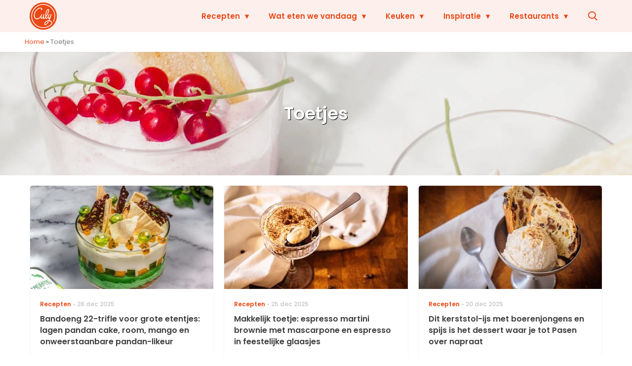

--- FILE ---
content_type: text/html; charset=UTF-8
request_url: https://www.culy.nl/tag/toetjes/
body_size: 25095
content:
<!doctype html>
<html lang="nl-NL" class="no-js">
    <head>
      <meta charset="utf-8">
      <meta http-equiv="X-UA-Compatible" content="IE=edge">
      <meta name="viewport" content="width=device-width, initial-scale=1">
        <script type="text/javascript">window.gdprAppliesGlobally=true;
(function(){function n(){if(!window.frames.__cmpLocator){if(document.body&&document.body.firstChild){var e=document.body;var t=document.createElement("iframe");t.style.display="none";t.name="__cmpLocator";t.title="cmpLocator";e.insertBefore(t,e.firstChild)}else{setTimeout(n,5)}}}function e(e,t,n){if(typeof n!=="function"){return}
if(!window.__cmpBuffer){window.__cmpBuffer=[]}if(e==="ping"){n({gdprAppliesGlobally:window.gdprAppliesGlobally,cmpLoaded:false},true)}else{window.__cmpBuffer.push({command:e,parameter:t,callback:n})}}e.stub=true;function t(r){if(!window.__cmp||window.__cmp.stub!==true){return}if(!r.data){return}var a=typeof r.data==="string";var e;try{e=a?JSON.parse(r.data):r.data}catch(t){return}if(e.__cmpCall){var o=e.__cmpCall;window.__cmp(o.command,o.parameter,function(e,t){var n={__cmpReturn:{returnValue:e,success:t,callId:o.callId}};r.source.postMessage(a?JSON.stringify(n):n,"*")})}}if(typeof window.__cmp!=="function"){window.__cmp=e;if(window.addEventListener){window.addEventListener("message",t,false)}else{window.attachEvent("onmessage",t)}}n()})();(function(e){var t=document.createElement("script");t.id="spcloader";t.type="text/javascript";t.async=true;t.src="https://sdk.privacy-center.org/"+e+"/loader.js?target="+document.location.hostname;t.charset="utf-8";var n=document.getElementsByTagName("script")[0];
n.parentNode.insertBefore(t,n)})("11ef8ac9-6270-4d5e-8b99-8d6a5bd60059");console.log('Didomi cookiewall');

window.didomiOnReady = window.didomiOnReady || [];
window.didomiOnReady.push(function (Didomi) {
    window.tc_vars = {
      // Add Didomi variables
      didomiGDPRApplies: window.didomiState.didomiGDPRApplies,
      didomiIABConsent: window.didomiState.didomiIABConsent,
      didomiVendorsConsent: window.didomiState.didomiVendorsConsent,
      didomiVendorsConsentUnknown: window.didomiState.didomiVendorsConsentUnknown,
      didomiVendorsConsentDenied: window.didomiState.didomiVendorsConsentDenied,
      didomiPurposesConsent: window.didomiState.didomiPurposesConsent,
      didomiPurposesConsentUnknown: window.didomiState.didomiPurposesConsentUnknown,
      didomiPurposesConsentDenied: window.didomiState.didomiPurposesConsentDenied,
      didomiExperimentId: window.didomiState.didomiExperimentId,
      didomiExperimentUserGroup: window.didomiState.didomiExperimentUserGroup,
    };
    if(tc_vars.didomiPurposesConsent != ''){
        console.log( 'cookiewall consent = true');
        consentLevel = 3;
        loadAllScripts();
      } else {
        console.log( 'cookiewall consent = false');
        consentLevel = 0;
        loadAllScripts();
      }
});

window.didomiEventListeners = window.didomiEventListeners || [];
  window.didomiEventListeners.push({
    event: 'notice.clickagree',
    listener: function () {
      console.log('clicked agree');
      consentLevel =3;
      loadAllScripts();
      return false;
    }
  });
  window.didomiEventListeners.push({
    event: 'preferences.clickagreetoall',
    listener: function () {
        console.log('clicked agree');
        consentLevel =3;
        loadAllScripts();
        return false;
    }
  });
  window.didomiEventListeners.push({
    event: 'preferences.clicksavechoices',
    listener: function () {
        console.log('clicked agree');
        consentLevel = 3;
        loadAllScripts();
        return false;
    }
  });

function loadAllScripts(){
  console.log('start loading all scripts 2.19');
  console.log(tc_vars.didomiPurposesConsentDenied);
  var deniedConsent = tc_vars.didomiPurposesConsentDenied;
  
  if(deniedConsent.indexOf('cookies') == -1) {
    //SETTING VARIABLES
    var wpk_tags = dataLayer[0].Tags;
    if (wpk_tags != undefined) {
      var wpk_tags_array = wpk_tags.split(',');
    } else {
      var wpk_tags_array = [];
    }

    var sales_keywords = dataLayer[0].sales_keywords;
    if(sales_keywords == undefined){
        sales_keywords= '';
    } else {
      sales_keywords = sales_keywords.replace(/_/g, '');
      sales_keywords = sales_keywords.replace(/&/g, '_');
      sales_keywords = sales_keywords.replace(/&amp;/g, '_');
    }

    if (typeof dataLayer[0].Site !== 'undefined') {
      var site_name = dataLayer[0].Site.toLowerCase();
    } else {
      var site_name = '';
    }

    site_name = site_name.split(".");

    //SETTING VARIABLES
    var script = document.createElement("script");
    script.src = "https://shared.mediahuis.be/cxense/cxense.culy.min.js";
    script.type = "didomi/javascript";
    script.setAttribute('data-vendor','iab:412');

    console.log('ads: '+deniedConsent.indexOf('create_ads_profile'));
    console.log('content: '+deniedConsent.indexOf('select_personalized_content'));

    if(deniedConsent.indexOf('create_ads_profile') < 0  && deniedConsent.indexOf('select_personalized_content') < 0){
      document.head.appendChild(script);
      console.log('load cxense!!!');
    } else {
      console.log('NOT load cxense!!');
    }
    if (dataLayer[0].show_banners == 1) {
      console.log('trigger fillSlots from cookiewall');
      // setTimeout(function(){ fillSlots(); }, 100);
      fillSlots();
    }
    if(deniedConsent.indexOf('social_media') < 0){
      var y = document.getElementsByClassName("social-media-no-consent-box");
      var i;
      for (i = 0; i < y.length; i++) {
        y[i].style.display = "none";
      }
      var x_fb_post = document.getElementsByClassName("fb-post-no-consent");
      while(x_fb_post.length > 0) {
        x_fb_post[0].className = "fb-post";
      }
      var x_fb_video = document.getElementsByClassName("fb-video-no-consent");
      var i;
      while(x_fb_video.length > 0) {
        x_fb_video[0].className = "fb-video";
      }
      var x_twitter = document.getElementsByClassName("twitter-tweet-no-consent");
      while(x_twitter.length > 0) {
        x_twitter[0].className = "twitter-tweet";
      }
      var xi = document.getElementsByClassName("instagram-media-no-consent");
      while(xi.length > 0) {
        xi[0].className = "instagram-media";
      }
      var script = document.createElement("script");
      script.src = "https://platform.twitter.com/widgets.js";
      document.head.appendChild(script);

      var script = document.createElement("script");
      script.src = "https://www.instagram.com/embed.js";
      document.head.appendChild(script);

      var script = document.createElement("script");
      script.innerHTML = "window.instgrm.Embeds.process();";
      document.head.appendChild(script);

      var script = document.createElement("script");
      script.src = "https://connect.facebook.net/nl_NL/sdk.js#xfbml=1&amp;version=v8.0";

      var facebookDiv = document.createElement('script');
          facebookDiv.innerHTML =`window.fbAsyncInit = function() {FB.init({ xfbml      : true, version    : 'v5.0' });}; `;
          document.head.appendChild(facebookDiv);

      var my_awesome_script = document.createElement('script');
          my_awesome_script.setAttribute('src','https://connect.facebook.net/en_US/sdk.js');
          my_awesome_script.async = 'true';
          my_awesome_script.defer = 'true';
          document.head.appendChild(my_awesome_script);
    }
  } else {
    if (dataLayer[0].show_banners == 1) {
      console.log('trigger fillSlots from cookiewall when cookies denied');
      // setTimeout(function(){ fillSlots(); }, 100);
      fillSlots();
    }
  }
}

if (navigator.userAgent.toLowerCase().indexOf('cxensebot') != -1) {
  loadAllScripts();
}
</script>

     <link rel="preconnect" href="https://fonts.gstatic.com" crossorigin>
  <link rel="manifest" href="/wp-json/app/manifest">
  <link rel="preload" href="https://www.culy.nl/wp-content/themes/fw3-culy/fonts/wpk.ttf?x6yh2d" as="font" crossorigin="anonymous">
  <link rel="license" href="https://www.mediahuis.nl/algemene-voorwaarden/gebruikersvoorwaarden-uitgaven/general-terms-of-use-for-mediahuis-publications/">
  <meta name="dcterms.rights" content="Mediahuis Nederland B.V." />
      <meta name="theme-color" content="#ea4816">
        <script>
    document.documentElement.className=document.documentElement.className.replace(/\bno-js\b/,"js");var window_width=Math.max(document.documentElement.clientWidth,window.innerWidth||0),isApple=/ipad|iphone|ipod/i.test(navigator.userAgent.toLowerCase()),isIphone=/iphone/i.test(navigator.userAgent.toLowerCase()),isAndroid=/android/i.test(navigator.userAgent.toLowerCase()),isMsie=/msie|windows/i.test(navigator.userAgent.toLowerCase()),isEdge=/edge/i.test(navigator.userAgent.toLowerCase());if(isApple)document.documentElement.className+=" apple",isIphone&&(document.documentElement.className+=" iphone");else if(isAndroid)document.documentElement.className+=" android";else if(isEdge)document.documentElement.className+=" edge";else if(isMsie){document.documentElement.className+=" msie";var isTen=/msie\ 10.0/i.test(navigator.userAgent.toLowerCase());isTen&&(document.documentElement.className+=" msie10");var isChrome=/chrome/i.test(navigator.userAgent.toLowerCase());isChrome&&(document.documentElement.className+=" mschrome");var isOld=/msie\ 9.0/i.test(navigator.userAgent.toLowerCase());isOld&&(document.documentElement.className+=" msieold");var isTooOld=/msie 8.0|msie 7.0|msie 6.0/i.test(navigator.userAgent.toLowerCase());isTooOld&&(document.documentElement.className+=" noooooo")}
  </script>

  		<style type="text/css">
			.rtng-star .dashicons {
				color: #ffb900 !important;
				font-size: 20px;
			}
			.rtng-star .dashicons.rtng-hovered,
			.rtng-star-rating.rtng-no-js .rtng-star input:checked + .dashicons::before {
				color: #ff7f00 !important;
			}
			.rtng-text {
				color: #777777 !important;
				font-size: 18px;
			}
			.rtng-rate-bar-wrap {
				height: 10px;
				border: 1px solid #ffb900;
			}
			.rtng-rate-bar {
				height: 100%;
				background-color: #ffb900;
			}
		</style>
		<meta name='robots' content='index, follow, max-image-preview:large, max-snippet:-1, max-video-preview:-1' />
	<style>img:is([sizes="auto" i], [sizes^="auto," i]) { contain-intrinsic-size: 3000px 1500px }</style>
	
	<!-- This site is optimized with the Yoast SEO Premium plugin v25.0 (Yoast SEO v25.0) - https://yoast.com/wordpress/plugins/seo/ -->
	<title>Toetjes: de beste nagerechten vind je op Culy - Culy</title>
	<meta name="description" content="Gek op toetjes? Je bent niet de enige. Hier vind je de lekkerste recepten en insipratie voor een overheerlijk dessert." />
	<link rel="canonical" href="https://www.culy.nl/tag/toetjes/" />
	<link rel="next" href="https://www.culy.nl/tag/toetjes/page/2/" />
	<meta property="og:locale" content="nl_NL" />
	<meta property="og:type" content="article" />
	<meta property="og:title" content="Toetjes" />
	<meta property="og:description" content="Gek op toetjes? Je bent niet de enige. Hier vind je de lekkerste recepten en insipratie voor een overheerlijk dessert." />
	<meta property="og:url" content="https://www.culy.nl/tag/toetjes/" />
	<meta property="og:site_name" content="Culy" />
	<meta name="twitter:card" content="summary_large_image" />
	<meta name="twitter:site" content="@CulyNL" />
	<script type="application/ld+json" class="yoast-schema-graph">{"@context":"https://schema.org","@graph":[{"@type":"CollectionPage","@id":"https://www.culy.nl/tag/toetjes/","url":"https://www.culy.nl/tag/toetjes/","name":"Toetjes: de beste nagerechten vind je op Culy - Culy","isPartOf":{"@id":"https://www.culy.nl/#website"},"primaryImageOfPage":{"@id":"https://www.culy.nl/tag/toetjes/#primaryimage"},"image":{"@id":"https://www.culy.nl/tag/toetjes/#primaryimage"},"thumbnailUrl":"https://www.culy.nl/wp-content/uploads/2025/12/BD22_Trifle_LS.jpg","description":"Gek op toetjes? Je bent niet de enige. Hier vind je de lekkerste recepten en insipratie voor een overheerlijk dessert.","breadcrumb":{"@id":"https://www.culy.nl/tag/toetjes/#breadcrumb"},"inLanguage":"nl-NL"},{"@type":"ImageObject","inLanguage":"nl-NL","@id":"https://www.culy.nl/tag/toetjes/#primaryimage","url":"https://www.culy.nl/wp-content/uploads/2025/12/BD22_Trifle_LS.jpg","contentUrl":"https://www.culy.nl/wp-content/uploads/2025/12/BD22_Trifle_LS.jpg","width":5258,"height":3505,"caption":"Bandoeng 22-trifle"},{"@type":"BreadcrumbList","@id":"https://www.culy.nl/tag/toetjes/#breadcrumb","itemListElement":[{"@type":"ListItem","position":1,"name":"Home","item":"https://www.culy.nl/"},{"@type":"ListItem","position":2,"name":"Toetjes"}]},{"@type":"WebSite","@id":"https://www.culy.nl/#website","url":"https://www.culy.nl/","name":"Culy","description":"Dagelijks genieten","publisher":{"@id":"https://www.culy.nl/#organization"},"potentialAction":[{"@type":"SearchAction","target":{"@type":"EntryPoint","urlTemplate":"https://www.culy.nl/?s={search_term_string}"},"query-input":{"@type":"PropertyValueSpecification","valueRequired":true,"valueName":"search_term_string"}}],"inLanguage":"nl-NL"},{"@type":"Organization","@id":"https://www.culy.nl/#organization","name":"Culy","url":"https://www.culy.nl/","logo":{"@type":"ImageObject","inLanguage":"nl-NL","@id":"https://www.culy.nl/#/schema/logo/image/","url":"https://www.culy.nl/wp-content/uploads/2018/05/culy_logo.gif","contentUrl":"https://www.culy.nl/wp-content/uploads/2018/05/culy_logo.gif","width":143,"height":141,"caption":"Culy"},"image":{"@id":"https://www.culy.nl/#/schema/logo/image/"},"sameAs":["https://www.facebook.com/CulyNL","https://x.com/CulyNL","https://www.instagram.com/culynl/","https://nl.pinterest.com/culy/","https://www.youtube.com/user/CulyNL"]}]}</script>
	<!-- / Yoast SEO Premium plugin. -->


<link rel='dns-prefetch' href='//cdn.kaching.eu.com' />
<link rel='dns-prefetch' href='//www.dwin2.com' />
<link rel='dns-prefetch' href='//ajax.googleapis.com' />
<link rel='dns-prefetch' href='//fonts.googleapis.com' />
      <script>
        dataLayer = [{
          'show_banners': 1,
          'Site':'Culy',
          'Type':'Archive',
          'cs_fpid': '0'
        }];
      </script>
    <link rel="alternate" type="application/rss+xml" title="Culy &raquo; Toetjes tag feed" href="https://www.culy.nl/tag/toetjes/feed/" />
<style id='classic-theme-styles-inline-css' type='text/css'>
/*! This file is auto-generated */
.wp-block-button__link{color:#fff;background-color:#32373c;border-radius:9999px;box-shadow:none;text-decoration:none;padding:calc(.667em + 2px) calc(1.333em + 2px);font-size:1.125em}.wp-block-file__button{background:#32373c;color:#fff;text-decoration:none}
</style>
<link rel='stylesheet' id='wpcomvip-governance-css' href='https://www.culy.nl/wp-content/plugins/vip-governance/css/vip-governance.css?ver=1.0.6' type='text/css' media='all' />
<style id='global-styles-inline-css' type='text/css'>
:root{--wp--preset--aspect-ratio--square: 1;--wp--preset--aspect-ratio--4-3: 4/3;--wp--preset--aspect-ratio--3-4: 3/4;--wp--preset--aspect-ratio--3-2: 3/2;--wp--preset--aspect-ratio--2-3: 2/3;--wp--preset--aspect-ratio--16-9: 16/9;--wp--preset--aspect-ratio--9-16: 9/16;--wp--preset--color--black: #000000;--wp--preset--color--cyan-bluish-gray: #abb8c3;--wp--preset--color--white: #ffffff;--wp--preset--color--pale-pink: #f78da7;--wp--preset--color--vivid-red: #cf2e2e;--wp--preset--color--luminous-vivid-orange: #ff6900;--wp--preset--color--luminous-vivid-amber: #fcb900;--wp--preset--color--light-green-cyan: #7bdcb5;--wp--preset--color--vivid-green-cyan: #00d084;--wp--preset--color--pale-cyan-blue: #8ed1fc;--wp--preset--color--vivid-cyan-blue: #0693e3;--wp--preset--color--vivid-purple: #9b51e0;--wp--preset--gradient--vivid-cyan-blue-to-vivid-purple: linear-gradient(135deg,rgba(6,147,227,1) 0%,rgb(155,81,224) 100%);--wp--preset--gradient--light-green-cyan-to-vivid-green-cyan: linear-gradient(135deg,rgb(122,220,180) 0%,rgb(0,208,130) 100%);--wp--preset--gradient--luminous-vivid-amber-to-luminous-vivid-orange: linear-gradient(135deg,rgba(252,185,0,1) 0%,rgba(255,105,0,1) 100%);--wp--preset--gradient--luminous-vivid-orange-to-vivid-red: linear-gradient(135deg,rgba(255,105,0,1) 0%,rgb(207,46,46) 100%);--wp--preset--gradient--very-light-gray-to-cyan-bluish-gray: linear-gradient(135deg,rgb(238,238,238) 0%,rgb(169,184,195) 100%);--wp--preset--gradient--cool-to-warm-spectrum: linear-gradient(135deg,rgb(74,234,220) 0%,rgb(151,120,209) 20%,rgb(207,42,186) 40%,rgb(238,44,130) 60%,rgb(251,105,98) 80%,rgb(254,248,76) 100%);--wp--preset--gradient--blush-light-purple: linear-gradient(135deg,rgb(255,206,236) 0%,rgb(152,150,240) 100%);--wp--preset--gradient--blush-bordeaux: linear-gradient(135deg,rgb(254,205,165) 0%,rgb(254,45,45) 50%,rgb(107,0,62) 100%);--wp--preset--gradient--luminous-dusk: linear-gradient(135deg,rgb(255,203,112) 0%,rgb(199,81,192) 50%,rgb(65,88,208) 100%);--wp--preset--gradient--pale-ocean: linear-gradient(135deg,rgb(255,245,203) 0%,rgb(182,227,212) 50%,rgb(51,167,181) 100%);--wp--preset--gradient--electric-grass: linear-gradient(135deg,rgb(202,248,128) 0%,rgb(113,206,126) 100%);--wp--preset--gradient--midnight: linear-gradient(135deg,rgb(2,3,129) 0%,rgb(40,116,252) 100%);--wp--preset--font-size--small: 13px;--wp--preset--font-size--medium: 20px;--wp--preset--font-size--large: 36px;--wp--preset--font-size--x-large: 42px;--wp--preset--spacing--20: 0.44rem;--wp--preset--spacing--30: 0.67rem;--wp--preset--spacing--40: 1rem;--wp--preset--spacing--50: 1.5rem;--wp--preset--spacing--60: 2.25rem;--wp--preset--spacing--70: 3.38rem;--wp--preset--spacing--80: 5.06rem;--wp--preset--shadow--natural: 6px 6px 9px rgba(0, 0, 0, 0.2);--wp--preset--shadow--deep: 12px 12px 50px rgba(0, 0, 0, 0.4);--wp--preset--shadow--sharp: 6px 6px 0px rgba(0, 0, 0, 0.2);--wp--preset--shadow--outlined: 6px 6px 0px -3px rgba(255, 255, 255, 1), 6px 6px rgba(0, 0, 0, 1);--wp--preset--shadow--crisp: 6px 6px 0px rgba(0, 0, 0, 1);}:where(.is-layout-flex){gap: 0.5em;}:where(.is-layout-grid){gap: 0.5em;}body .is-layout-flex{display: flex;}.is-layout-flex{flex-wrap: wrap;align-items: center;}.is-layout-flex > :is(*, div){margin: 0;}body .is-layout-grid{display: grid;}.is-layout-grid > :is(*, div){margin: 0;}:where(.wp-block-columns.is-layout-flex){gap: 2em;}:where(.wp-block-columns.is-layout-grid){gap: 2em;}:where(.wp-block-post-template.is-layout-flex){gap: 1.25em;}:where(.wp-block-post-template.is-layout-grid){gap: 1.25em;}.has-black-color{color: var(--wp--preset--color--black) !important;}.has-cyan-bluish-gray-color{color: var(--wp--preset--color--cyan-bluish-gray) !important;}.has-white-color{color: var(--wp--preset--color--white) !important;}.has-pale-pink-color{color: var(--wp--preset--color--pale-pink) !important;}.has-vivid-red-color{color: var(--wp--preset--color--vivid-red) !important;}.has-luminous-vivid-orange-color{color: var(--wp--preset--color--luminous-vivid-orange) !important;}.has-luminous-vivid-amber-color{color: var(--wp--preset--color--luminous-vivid-amber) !important;}.has-light-green-cyan-color{color: var(--wp--preset--color--light-green-cyan) !important;}.has-vivid-green-cyan-color{color: var(--wp--preset--color--vivid-green-cyan) !important;}.has-pale-cyan-blue-color{color: var(--wp--preset--color--pale-cyan-blue) !important;}.has-vivid-cyan-blue-color{color: var(--wp--preset--color--vivid-cyan-blue) !important;}.has-vivid-purple-color{color: var(--wp--preset--color--vivid-purple) !important;}.has-black-background-color{background-color: var(--wp--preset--color--black) !important;}.has-cyan-bluish-gray-background-color{background-color: var(--wp--preset--color--cyan-bluish-gray) !important;}.has-white-background-color{background-color: var(--wp--preset--color--white) !important;}.has-pale-pink-background-color{background-color: var(--wp--preset--color--pale-pink) !important;}.has-vivid-red-background-color{background-color: var(--wp--preset--color--vivid-red) !important;}.has-luminous-vivid-orange-background-color{background-color: var(--wp--preset--color--luminous-vivid-orange) !important;}.has-luminous-vivid-amber-background-color{background-color: var(--wp--preset--color--luminous-vivid-amber) !important;}.has-light-green-cyan-background-color{background-color: var(--wp--preset--color--light-green-cyan) !important;}.has-vivid-green-cyan-background-color{background-color: var(--wp--preset--color--vivid-green-cyan) !important;}.has-pale-cyan-blue-background-color{background-color: var(--wp--preset--color--pale-cyan-blue) !important;}.has-vivid-cyan-blue-background-color{background-color: var(--wp--preset--color--vivid-cyan-blue) !important;}.has-vivid-purple-background-color{background-color: var(--wp--preset--color--vivid-purple) !important;}.has-black-border-color{border-color: var(--wp--preset--color--black) !important;}.has-cyan-bluish-gray-border-color{border-color: var(--wp--preset--color--cyan-bluish-gray) !important;}.has-white-border-color{border-color: var(--wp--preset--color--white) !important;}.has-pale-pink-border-color{border-color: var(--wp--preset--color--pale-pink) !important;}.has-vivid-red-border-color{border-color: var(--wp--preset--color--vivid-red) !important;}.has-luminous-vivid-orange-border-color{border-color: var(--wp--preset--color--luminous-vivid-orange) !important;}.has-luminous-vivid-amber-border-color{border-color: var(--wp--preset--color--luminous-vivid-amber) !important;}.has-light-green-cyan-border-color{border-color: var(--wp--preset--color--light-green-cyan) !important;}.has-vivid-green-cyan-border-color{border-color: var(--wp--preset--color--vivid-green-cyan) !important;}.has-pale-cyan-blue-border-color{border-color: var(--wp--preset--color--pale-cyan-blue) !important;}.has-vivid-cyan-blue-border-color{border-color: var(--wp--preset--color--vivid-cyan-blue) !important;}.has-vivid-purple-border-color{border-color: var(--wp--preset--color--vivid-purple) !important;}.has-vivid-cyan-blue-to-vivid-purple-gradient-background{background: var(--wp--preset--gradient--vivid-cyan-blue-to-vivid-purple) !important;}.has-light-green-cyan-to-vivid-green-cyan-gradient-background{background: var(--wp--preset--gradient--light-green-cyan-to-vivid-green-cyan) !important;}.has-luminous-vivid-amber-to-luminous-vivid-orange-gradient-background{background: var(--wp--preset--gradient--luminous-vivid-amber-to-luminous-vivid-orange) !important;}.has-luminous-vivid-orange-to-vivid-red-gradient-background{background: var(--wp--preset--gradient--luminous-vivid-orange-to-vivid-red) !important;}.has-very-light-gray-to-cyan-bluish-gray-gradient-background{background: var(--wp--preset--gradient--very-light-gray-to-cyan-bluish-gray) !important;}.has-cool-to-warm-spectrum-gradient-background{background: var(--wp--preset--gradient--cool-to-warm-spectrum) !important;}.has-blush-light-purple-gradient-background{background: var(--wp--preset--gradient--blush-light-purple) !important;}.has-blush-bordeaux-gradient-background{background: var(--wp--preset--gradient--blush-bordeaux) !important;}.has-luminous-dusk-gradient-background{background: var(--wp--preset--gradient--luminous-dusk) !important;}.has-pale-ocean-gradient-background{background: var(--wp--preset--gradient--pale-ocean) !important;}.has-electric-grass-gradient-background{background: var(--wp--preset--gradient--electric-grass) !important;}.has-midnight-gradient-background{background: var(--wp--preset--gradient--midnight) !important;}.has-small-font-size{font-size: var(--wp--preset--font-size--small) !important;}.has-medium-font-size{font-size: var(--wp--preset--font-size--medium) !important;}.has-large-font-size{font-size: var(--wp--preset--font-size--large) !important;}.has-x-large-font-size{font-size: var(--wp--preset--font-size--x-large) !important;}
:where(.wp-block-post-template.is-layout-flex){gap: 1.25em;}:where(.wp-block-post-template.is-layout-grid){gap: 1.25em;}
:where(.wp-block-columns.is-layout-flex){gap: 2em;}:where(.wp-block-columns.is-layout-grid){gap: 2em;}
:root :where(.wp-block-pullquote){font-size: 1.5em;line-height: 1.6;}
</style>
<link rel='stylesheet' id='contact-form-7-css' href='https://www.culy.nl/wp-content/plugins/contact-form-7/includes/css/styles.css?ver=6.0.6' type='text/css' media='all' />
<link rel='stylesheet' id='plugin-styles-css' href='https://www.culy.nl/wp-content/plugins/mediahuis-advertisement/css/main.css?ver=1.0.5.3' type='text/css' media='all' />
<link rel='stylesheet' id='mh_culy_rb_styles-css' href='https://www.culy.nl/wp-content/plugins/mediahuis-culy-xmasblock//css/main.css?ver=3.0.4' type='text/css' media='all' />
<link rel='stylesheet' id='plugin-styles-speechbubble-css' href='https://www.culy.nl/wp-content/plugins/mediahuis-speechbubble//css/speechbubble.css?ver=0.1.2' type='text/css' media='all' />
<link rel='stylesheet' id='dashicons-css' href='https://www.culy.nl/wp-includes/css/dashicons.min.css?ver=6.8.1' type='text/css' media='all' />
<link rel='stylesheet' id='rtng_stylesheet-css' href='https://www.culy.nl/wp-content/plugins/rating-bws/css/style.css?ver=1.4' type='text/css' media='all' />
<link rel='stylesheet' id='fw3-styles-css' href='https://www.culy.nl/wp-content/themes/fw3-culy/css/culy.css?ver=3.5.26.8' type='text/css' media='all' />
<link rel='stylesheet' id='google-fonts-css' href='https://fonts.googleapis.com/css?family=Merriweather:700|Poppins:600,600i,400,400i&#038;display=swap' type='text/css' media='all' />
<script type="text/javascript" src="https://cdn.kaching.eu.com/latest/culy/kaching.js" id="kaching-script-js"></script>
<script type="text/javascript" src="https://cdn.kaching.eu.com/latest/culy/dmp.js" id="kachingdmp-script-js"></script>
<script type="text/javascript" src="https://www.culy.nl/wp-content/plugins/wpo365-login/apps/dist/pintra-redirect.js?ver=37.2" id="pintraredirectjs-js" async></script>
    <style></style>
          <meta name="onesignal" content="wordpress-plugin"/>
            <script>

      window.OneSignalDeferred = window.OneSignalDeferred || [];

      OneSignalDeferred.push(function(OneSignal) {
        var oneSignal_options = {};
        window._oneSignalInitOptions = oneSignal_options;

        oneSignal_options['serviceWorkerParam'] = { scope: '/' };
oneSignal_options['serviceWorkerPath'] = 'OneSignalSDKWorker.js.php';

        OneSignal.Notifications.setDefaultUrl("https://www.culy.nl");

        oneSignal_options['wordpress'] = true;
oneSignal_options['appId'] = 'c5a006ca-34b4-46e5-a3d7-e15a0dc11177';
oneSignal_options['allowLocalhostAsSecureOrigin'] = true;
oneSignal_options['welcomeNotification'] = { };
oneSignal_options['welcomeNotification']['title'] = "Culy.nl";
oneSignal_options['welcomeNotification']['message'] = "Bedankt voor het aanmelden!";
oneSignal_options['path'] = "https://www.culy.nl/wp-content/plugins/onesignal-free-web-push-notifications/sdk_files/";
oneSignal_options['safari_web_id'] = "web.onesignal.auto.3b8b9214-66ac-44d1-a7fb-a9dc856242cb";
oneSignal_options['persistNotification'] = true;
oneSignal_options['promptOptions'] = { };
oneSignal_options['promptOptions']['actionMessage'] = "Wat eten we vandaag? Ontvang elke dag de lekkerste inspiratie";
oneSignal_options['promptOptions']['acceptButtonText'] = "Graag!";
oneSignal_options['promptOptions']['cancelButtonText'] = "Nee bedankt";
              OneSignal.init(window._oneSignalInitOptions);
              OneSignal.Slidedown.promptPush()      });

      function documentInitOneSignal() {
        var oneSignal_elements = document.getElementsByClassName("OneSignal-prompt");

        var oneSignalLinkClickHandler = function(event) { OneSignal.Notifications.requestPermission(); event.preventDefault(); };        for(var i = 0; i < oneSignal_elements.length; i++)
          oneSignal_elements[i].addEventListener('click', oneSignalLinkClickHandler, false);
      }

      if (document.readyState === 'complete') {
           documentInitOneSignal();
      }
      else {
           window.addEventListener("load", function(event){
               documentInitOneSignal();
          });
      }
    </script>
<link rel="icon" href="https://www.culy.nl/wp-content/uploads/2018/10/cropped-culy-32x32.png" sizes="32x32" />
<link rel="icon" href="https://www.culy.nl/wp-content/uploads/2018/10/cropped-culy-192x192.png" sizes="192x192" />
<link rel="apple-touch-icon" href="https://www.culy.nl/wp-content/uploads/2018/10/cropped-culy-180x180.png" />
<meta name="msapplication-TileImage" content="https://www.culy.nl/wp-content/uploads/2018/10/cropped-culy-270x270.png" />
		<style type="text/css" id="wp-custom-css">
			.yoast-table-of-contents ul {
  padding: 2rem;
  background-color: #f7f7f7;
}
.yoast-table-of-contents ul li, .yoast-table-of-contents ul li ul {
  padding: 0;
	margin-top: 0;
}
.yoast-table-of-contents ul li::marker {
	color: #000;
}
.list-featured__title {text-shadow: 2px 2px 10px #53504f;}

.list__media .video-icon {
    display: none
}
		</style>
		        



    

        <script>
            const kaching = new KaChing();
            var site_name = 'Culy';

                        var is_fixed = '';
            // console.log('is fixed: ', is_fixed);
            
            console.log('ignore fill slots');
            document.addEventListener("DOMContentLoaded", function(event) {
                console.log('DOM loaded...');
                // console.log(document.querySelector('.article__content').offsetHeight);
                if (dataLayer[0].show_banners == 1) { 
                    // fillSlots();
                    // setTimeout(function(){ fillSlots(); }, 800);
                }
            });
            

            function fillSlots() {
                console.log('Fill slots called..');
                $premium_article = false;
                $premium_ad_settings = "no_ads";
                                    $premium_article = '';
                
                
                var sales_keywords = dataLayer[0].sales_keywords;
                if (sales_keywords != undefined) {
                    sales_keywords = sales_keywords.replace(/_/g, '');
                    sales_keywords = sales_keywords.replace(/&/g, '_');
                    sales_keywords = sales_keywords.replace(/&amp;/g, '_');
                    var sales_keywords_array = sales_keywords.split(',');
                } else {
                    var sales_keywords_array = [];
                }

                var tags = dataLayer[0].Tags;
                if (tags != undefined) {
                    tags = tags.replace(/_/g, '');
                    tags = tags.replace(/&/g, '_');
                    tags = tags.replace(/&amp;/g, '_');
                    var tags_array = tags.split(',');
                } else {
                    var tags_array = [];
                }

                // t1 - Top banner
                if (document.getElementById('ad_leaderboard-t1')) {
                    //if (window_width > 768) {
                    kaching.defineSlot(
                        'leaderboard',
                        't1', {
                        isLazy: true,
                        }
                    );
                    //}
                }
            
                // // Elastic native
                if (document.getElementById('ad_elasticnative-1')) {
                    kaching.defineSlot(
                        'elasticnative',
                        '1', {
                        isLazy: true,
                        }
                    );
                }

                // Inpage banners 
                var inpageBanners = document.querySelectorAll(".ad--inpageleaderboard");
                var i_page;
                var inpageSpot= [];
                
                for (i_page = 0; i_page < inpageBanners.length; i_page++) {
                    inpageSpot[i_page] = 'wpk_inline_' + i_page;
                    realcount_page = i_page + 2;
                    kaching.defineSlot(
                        'leaderboard',
                        'b'+realcount_page, {
                        isLazy: true,
                        }
                    );
                }

                // Inline banners
                var inlineBanners = document.querySelectorAll(".ad-inline_banner");
                var i;
                var inlineSpot= [];
                
                for (i = 0; i < inlineBanners.length; i++) {
                    inlineSpot[i] = 'ad_leaderboardrectangle-' + i;
                    realcount = i + 1;
                    
                    // // AD ADS WITH KACHING
                    kaching.defineSlot(
                        'leaderboardrectangle',
                        'b'+realcount, {
                        isLazy: true,
                        }
                    );
                }


                // Sidebar banners
                if(!$premium_ad_settings || !$premium_article) { 
                    var aside_h;
                    if (document.querySelector('.aside-wrap')) {
                        // aside_h = document.querySelector('.aside-wrap').offsetHeight + (inlineBanners.length * 90); 
                        // aside_h = document.querySelector('.aside-wrap').offsetHeight;
                        aside_h = document.querySelector('.article__content').offsetHeight - 0;
                        // console.log('aside: ',aside_h);
                        console.log('aside-wrap: ', document.querySelector('.article__content').offsetHeight);
                    }
                    // echo "aside_h = document.querySelector('.aside-wrap').offsetHeight;";
                    var sidebar_density = '1000';
                    // console.log('sidebar density: ', sidebar_density);
                    if (sidebar_density < 1) {
                        sidebar_density = 1000;
                    }
                    var banner_count = Math.floor(aside_h / sidebar_density);  //was 1000 and before that 1200
                    var banner_container_height = Math.floor(100 / banner_count);
                    // console.log('b_count: ', banner_count);
                    var selection = document.querySelector('body .site-main') !== null;
                    if (selection) {
                        document.querySelector('body .site-main').style.overflow = 'unset';
                    }

                    var selection = document.querySelector('body .wrap') !== null;
                    if (selection) {
                        document.querySelector('body .wrap').style.overflow = 'unset';
                    }
                    var wpk_aside = document.querySelector('.aside .aside-wrap') !== null;
                    if (wpk_aside) {
                        document.querySelector('aside .aside-wrap').style.position = 'static';
                    }
                    
                    for (x = 1; x <= banner_count; x++) {
                        document.querySelector('.aside-wrap').insertAdjacentHTML('beforeend', '<div class="sticky-banner-container "  style="position:relative;" id="sticky-banner-container' + x + '"><div class="ad ad--rectangleskyscraper sticky-banner" id="ad_rectangleskyscraper-b'+x+'" style="text-align:center;width:300px;position:sticky;top: 75px; margin-top: 0px;"></div></div>');
                        document.querySelector('#sticky-banner-container' + x).style.height = banner_container_height + '%';
                        document.querySelector('#aside-single').style.height = aside_h + 'px';
                        document.querySelector('.aside-wrap').style.height = '100%';

                        // TODO: add option to fix sidebar to complete right of the browser window (relative on main is the issue for absolute )
                        // document.querySelector('.aside-wrap').style.position = 'fixed';
                        // document.querySelector('.aside-wrap').style.right = '10px';

                        kaching.defineSlot(
                            'rectangleskyscraper',
                            'b' + x, {
                            isLazy: true,
                            }
                        );
                    }
                }




                // Footer banner
                if (document.getElementById('ad_leaderboard-b1') ) {
                    kaching.defineSlot(
                        'leaderboard',
                        'b1', {
                            isLazy: true,
                        }
                    );
                }

                // // Related content banner
                // if (document.getElementById('ad_leaderboard-b99') ) {
                //     kaching.defineSlot(
                //         'leaderboard',
                //         'b2', {
                //             isLazy: true,
                //         }
                //     );
                // }


                                    var page_type = 'detail';
                
                var showGamblingAdsKaching = document.cookie.match('(^|;)\\s*showGamblingAds\\s*=\\s*([^;]+)')?.pop() || true;
                
                // Exception for Metro
                if (dataLayer[0].Author == 'Mediaplanet') { 
                    console.log('author:', dataLayer[0].Author);
                    adunit_name = '/mediaplanet'
                } else {
                    adunit_name = '/page'
                }

                if(window_width < 500){
                        var platform = 'MOB';
                    }else{
                        var platform = 'WWW';
                    }

                console.log('init ka-ching ...');
                console.log('post format: ', '');
                kaching.init({
                    adunit: site_name+adunit_name,
                    page: {
                        paid: false,
                        taglist: tags_array,
                    },
                    // environment: test,
                    platform: platform,
                    personalAds: true,
                    // Prebid:true,
                                        targeting: {
                        article_taglist: tags_array,
                        sales_keywords: sales_keywords_array,
                        page_type: page_type,
                        article_id: '448218',
                        gambling: showGamblingAdsKaching ? 'true' : 'false'                    },
                    })
                    .then(() => {
                        console.log('after ka-ching init');
                    });
                }

                document.addEventListener('KaChing.render.init', event => {
                    console.log('ka-ching init post action...');
                    // event contains the event channel & data
                    // ie. channel outputs "KaChing.render.init"
                    // ie. data outputs "{ format: 'video', url: 'http://the-vast-tag-url' }"

                    // DO STUFF AFTER KACHING RENDERED...
                    postAdActions();
                });


                function postAdActions() {
                    var inlineBanners = document.querySelectorAll(".ad-inline_banner");
                    
                    inlineBanners.forEach(element => {
                        if(element.getAttribute('data-google-query-id')){
                            // console.log(element);
                            placeholderDiv = 'placeholder_'+element.id;
                            console.log('el child: ', element.childNodes[0].childElementCount);
                            if (element.childNodes[0].childElementCount > 0 && !placeholderDiv) {
                                document.getElementById(placeholderDiv).style.display = 'none';
                            }
                        } else {
                            // Element is filled by GAM
                            // console.log('Wait whats here?', element.getAttribute('data-google-query-id'));
                            // console.log(element.lastChild.childElementCount);
                            // Remove placeholder
                        }

                       
                    });

                    var topBanners = document.querySelectorAll(".ad-top_banner");
                    topBanners.forEach(element => {
                        if(element.getAttribute('data-google-query-id')){
                            placeholderDiv = 'placeholder_'+element.id;
                            if (element.childNodes[0].childElementCount > 0 && !placeholderDiv) {
                                document.getElementById(placeholderDiv).style.display = 'none';
                            }
                        }
                    });

                    var footerBanners = document.querySelectorAll(".ad-footer_banner");
                    footerBanners.forEach(element => {
                        if(element.getAttribute('data-google-query-id')){
                            placeholderDiv = 'placeholder_'+element.id;
                            if (element.childNodes[0].childElementCount > 0 && !placeholderDiv) {
                                document.getElementById(placeholderDiv).style.display = 'none';
                            }
                        }
                    });

                }
        </script>
         <script async id="ebx" src="//applets.ebxcdn.com/ebx.js"></script>
    </head>
    <body data-rsssl=1 class="archive tag tag-toetjes tag-5167 wp-custom-logo wp-theme-fw3-culy light-theme no-dark-mode" data-type="tag">
    <script>
        const currentTheme = document.cookie.match('(^|;)\\s*fw3-theme\\s*=\\s*([^;]+)')?.pop() || '';
        const noDarkMode = document.body.classList.contains("no-dark-mode");
        const darkModeMobileOnly = document.body.classList.contains("dark-mode-mobile-only");
        let isMobile = window.matchMedia("(any-pointer:coarse) and (max-width: 766px)").matches;
        if (!noDarkMode && ((darkModeMobileOnly && isMobile) || !darkModeMobileOnly)) {
          if (currentTheme == "dark") {
            if (document.body.classList.contains("light-theme")) document.body.classList.remove("light-theme");
            if (!document.body.classList.contains("dark-theme")) document.body.classList.add("dark-theme");
          } else if (currentTheme == "light") {
            if (document.body.classList.contains("dark-theme")) document.body.classList.remove("dark-theme");
            if (!document.body.classList.contains("light-theme")) document.body.classList.add("light-theme");
          }
        }
      </script>
    <!-- Google Tag Manager -->
<noscript><iframe src="//www.googletagmanager.com/ns.html?id=GTM-P2RH3M"
height="0" width="0" style="display:none;visibility:hidden"></iframe></noscript>
<script>(function(w,d,s,l,i){w[l]=w[l]||[];w[l].push({'gtm.start':
new Date().getTime(),event:'gtm.js'});var f=d.getElementsByTagName(s)[0],
j=d.createElement(s),dl=l!='dataLayer'?'&l='+l:'';j.async=true;j.src=
'//www.googletagmanager.com/gtm.js?id='+i+dl;f.parentNode.insertBefore(j,f);
})(window,document,'script','dataLayer','GTM-P2RH3M');</script>
<!-- End Google Tag Manager -->
    <div class="header-container">
      <div class="header-holder">
        <header id="masthead" class="header" role="banner">
          <div class="logo logo__header"><a href="https://www.culy.nl" data-component-name="header-logo" data-link-type="image"><img src="https://www.culy.nl/wp-content/uploads/2018/08/culy-logo-1.svg" alt="Culy" class="logo"></a></div>
                    <div class="search-btn"
          data-component-name="search" data-link-type="button" data-action="open"><i class="icon-search"></i></div>
          <div class="mobile-menu-btn open"><i class="icon-menu"
          data-component-name="nav" data-link-type="button" data-action="open"></i></div>
        </header>
        <div class="overlay"></div>
<nav class="nav " role="navigation" aria-label="Culy Hoofdmenu">
    <div class="nav__header">
        <a href="https://www.culy.nl" data-component-name="header-logo" data-link-type="image"><img src="https://www.culy.nl/wp-content/uploads/2018/08/culy-logo-1.svg" alt="Culy" class="logo"></a>        <div class="mobile-menu-btn close"><i class="icon-close"></i></div>
    </div>
    <ul id="menu-main-navigation" class="menu"><li id="menu-item-298593" class="menu-item menu-item-type-taxonomy menu-item-object-category menu-item-has-children menu-item-298593"><a href="https://www.culy.nl/recepten/" data-component-name="nav" data-position="header" data-link-type="navitem" data-link-uri="https://www.culy.nl/recepten/">Recepten</a><button class="sub-menu-toggle" role="button"></button>
<ul class="sub-menu">
	<li id="menu-item-401299" class="menu-item menu-item-type-custom menu-item-object-custom menu-item-401299"><a href="https://www.culy.nl/recepten/menugang/ontbijt/" data-component-name="nav" data-position="header" data-link-type="navitem" data-link-uri="https://www.culy.nl/recepten/menugang/ontbijt/">Ontbijt</a></li>
	<li id="menu-item-401300" class="menu-item menu-item-type-custom menu-item-object-custom menu-item-401300"><a href="https://www.culy.nl/recepten/menugang/brunch/" data-component-name="nav" data-position="header" data-link-type="navitem" data-link-uri="https://www.culy.nl/recepten/menugang/brunch/">Brunch</a></li>
	<li id="menu-item-401301" class="menu-item menu-item-type-custom menu-item-object-custom menu-item-401301"><a href="https://www.culy.nl/recepten/menugang/lunch/" data-component-name="nav" data-position="header" data-link-type="navitem" data-link-uri="https://www.culy.nl/recepten/menugang/lunch/">Lunch</a></li>
	<li id="menu-item-401302" class="menu-item menu-item-type-custom menu-item-object-custom menu-item-401302"><a href="https://www.culy.nl/recepten/menugang/diner/" data-component-name="nav" data-position="header" data-link-type="navitem" data-link-uri="https://www.culy.nl/recepten/menugang/diner/">Avondeten</a></li>
	<li id="menu-item-401307" class="menu-item menu-item-type-custom menu-item-object-custom menu-item-401307"><a href="https://www.culy.nl/tag/culy-homemade/" data-component-name="nav" data-position="header" data-link-type="navitem" data-link-uri="https://www.culy.nl/tag/culy-homemade/">Culy Homemade</a></li>
	<li id="menu-item-409930" class="menu-item menu-item-type-taxonomy menu-item-object-category menu-item-409930"><a href="https://www.culy.nl/makkelijke-recepten/" data-component-name="nav" data-position="header" data-link-type="navitem" data-link-uri="https://www.culy.nl/makkelijke-recepten/">Makkelijke recepten</a></li>
	<li id="menu-item-414576" class="menu-item menu-item-type-taxonomy menu-item-object-category menu-item-414576"><a href="https://www.culy.nl/snelle-recepten/" data-component-name="nav" data-position="header" data-link-type="navitem" data-link-uri="https://www.culy.nl/snelle-recepten/">Snelle recepten</a></li>
	<li id="menu-item-409931" class="menu-item menu-item-type-taxonomy menu-item-object-category menu-item-409931"><a href="https://www.culy.nl/gezonde-recepten/" data-component-name="nav" data-position="header" data-link-type="navitem" data-link-uri="https://www.culy.nl/gezonde-recepten/">Gezonde recepten</a></li>
	<li id="menu-item-401343" class="menu-item menu-item-type-custom menu-item-object-custom menu-item-401343"><a href="https://www.culy.nl/tag/koolhydraatarme-recepten/" data-component-name="nav" data-position="header" data-link-type="navitem" data-link-uri="https://www.culy.nl/tag/koolhydraatarme-recepten/">Koolhydraatarme recepten</a></li>
	<li id="menu-item-409932" class="menu-item menu-item-type-taxonomy menu-item-object-category menu-item-409932"><a href="https://www.culy.nl/budgetrecepten/" data-component-name="nav" data-position="header" data-link-type="navitem" data-link-uri="https://www.culy.nl/budgetrecepten/">Budgetrecepten</a></li>
	<li id="menu-item-414805" class="menu-item menu-item-type-taxonomy menu-item-object-category menu-item-414805"><a href="https://www.culy.nl/recepten/soort/vegetarisch/" data-component-name="nav" data-position="header" data-link-type="navitem" data-link-uri="https://www.culy.nl/recepten/soort/vegetarisch/">Vegetarische recepten</a></li>
	<li id="menu-item-414806" class="menu-item menu-item-type-custom menu-item-object-custom menu-item-414806"><a href="https://www.culy.nl/tag/veganistische-recepten/" data-component-name="nav" data-position="header" data-link-type="navitem" data-link-uri="https://www.culy.nl/tag/veganistische-recepten/">Veganistische recepten</a></li>
	<li id="menu-item-401308" class="menu-item menu-item-type-custom menu-item-object-custom menu-item-401308"><a href="https://www.culy.nl/recepten/menugang/snack/" data-component-name="nav" data-position="header" data-link-type="navitem" data-link-uri="https://www.culy.nl/recepten/menugang/snack/">Snacks</a></li>
	<li id="menu-item-438044" class="menu-item menu-item-type-custom menu-item-object-custom menu-item-438044"><a href="https://www.culy.nl/tag/borrel/" data-component-name="nav" data-position="header" data-link-type="navitem" data-link-uri="https://www.culy.nl/tag/borrel/">Borrelhapjes</a></li>
	<li id="menu-item-401309" class="menu-item menu-item-type-custom menu-item-object-custom menu-item-401309"><a href="https://www.culy.nl/recepten/menugang/dessert/" data-component-name="nav" data-position="header" data-link-type="navitem" data-link-uri="https://www.culy.nl/recepten/menugang/dessert/">Dessert</a></li>
	<li id="menu-item-401310" class="menu-item menu-item-type-custom menu-item-object-custom menu-item-401310"><a href="https://www.culy.nl/recepten/menugang/drankje/" data-component-name="nav" data-position="header" data-link-type="navitem" data-link-uri="https://www.culy.nl/recepten/menugang/drankje/">Drankjes &#038; Cocktails</a></li>
</ul>
</li>
<li id="menu-item-401298" class="menu-item menu-item-type-taxonomy menu-item-object-category menu-item-has-children menu-item-401298"><a href="https://www.culy.nl/recepten/menugang/" data-component-name="nav" data-position="header" data-link-type="navitem" data-link-uri="https://www.culy.nl/recepten/menugang/">Wat eten we vandaag</a><button class="sub-menu-toggle" role="button"></button>
<ul class="sub-menu">
	<li id="menu-item-401324" class="menu-item menu-item-type-custom menu-item-object-custom menu-item-401324"><a href="https://www.culy.nl/tag/bowl/" data-component-name="nav" data-position="header" data-link-type="navitem" data-link-uri="https://www.culy.nl/tag/bowl/">Bowls</a></li>
	<li id="menu-item-401325" class="menu-item menu-item-type-custom menu-item-object-custom menu-item-401325"><a href="https://www.culy.nl/tag/kip/" data-component-name="nav" data-position="header" data-link-type="navitem" data-link-uri="https://www.culy.nl/tag/kip/">Kiprecepten</a></li>
	<li id="menu-item-401317" class="menu-item menu-item-type-custom menu-item-object-custom menu-item-401317"><a href="https://www.culy.nl/tag/lasagne/" data-component-name="nav" data-position="header" data-link-type="navitem" data-link-uri="https://www.culy.nl/tag/lasagne/">Lasagne-recepten</a></li>
	<li id="menu-item-430636" class="menu-item menu-item-type-custom menu-item-object-custom menu-item-430636"><a href="https://www.culy.nl/tag/ovengerechten/" data-component-name="nav" data-position="header" data-link-type="navitem" data-link-uri="https://www.culy.nl/tag/ovengerechten/">Ovenschotel</a></li>
	<li id="menu-item-401315" class="menu-item menu-item-type-custom menu-item-object-custom menu-item-401315"><a href="https://www.culy.nl/recepten/soort/pasta-soort/" data-component-name="nav" data-position="header" data-link-type="navitem" data-link-uri="https://www.culy.nl/recepten/soort/pasta-soort/">Pastarecepten</a></li>
	<li id="menu-item-401319" class="menu-item menu-item-type-custom menu-item-object-custom menu-item-401319"><a href="https://www.culy.nl/tag/pizza/" data-component-name="nav" data-position="header" data-link-type="navitem" data-link-uri="https://www.culy.nl/tag/pizza/">Pizza</a></li>
	<li id="menu-item-401314" class="menu-item menu-item-type-custom menu-item-object-custom menu-item-401314"><a href="https://www.culy.nl/tag/ramen/" data-component-name="nav" data-position="header" data-link-type="navitem" data-link-uri="https://www.culy.nl/tag/ramen/">Ramenrecepten</a></li>
	<li id="menu-item-401316" class="menu-item menu-item-type-custom menu-item-object-custom menu-item-401316"><a href="https://www.culy.nl/tag/rijst/" data-component-name="nav" data-position="header" data-link-type="navitem" data-link-uri="https://www.culy.nl/tag/rijst/">Rijstrecepten</a></li>
	<li id="menu-item-401322" class="menu-item menu-item-type-custom menu-item-object-custom menu-item-401322"><a href="https://www.culy.nl/recepten/soort/salade-soort/" data-component-name="nav" data-position="header" data-link-type="navitem" data-link-uri="https://www.culy.nl/recepten/soort/salade-soort/">Salades</a></li>
	<li id="menu-item-401321" class="menu-item menu-item-type-custom menu-item-object-custom menu-item-401321"><a href="https://www.culy.nl/recepten/soort/soep-soort/" data-component-name="nav" data-position="header" data-link-type="navitem" data-link-uri="https://www.culy.nl/recepten/soort/soep-soort/">Soepen</a></li>
	<li id="menu-item-430635" class="menu-item menu-item-type-custom menu-item-object-custom menu-item-430635"><a href="https://www.culy.nl/tag/stamppot/" data-component-name="nav" data-position="header" data-link-type="navitem" data-link-uri="https://www.culy.nl/tag/stamppot/">Stamppot</a></li>
	<li id="menu-item-401323" class="menu-item menu-item-type-custom menu-item-object-custom menu-item-401323"><a href="https://www.culy.nl/recepten/soort/taarten-cake/" data-component-name="nav" data-position="header" data-link-type="navitem" data-link-uri="https://www.culy.nl/recepten/soort/taarten-cake/">Taart &#038; cake-recepten</a></li>
	<li id="menu-item-401318" class="menu-item menu-item-type-custom menu-item-object-custom menu-item-401318"><a href="https://www.culy.nl/tag/hapjes/" data-component-name="nav" data-position="header" data-link-type="navitem" data-link-uri="https://www.culy.nl/tag/hapjes/">Tapas &#038; borrelhapjes</a></li>
	<li id="menu-item-418814" class="menu-item menu-item-type-taxonomy menu-item-object-category menu-item-418814"><a href="https://www.culy.nl/recepten/soort/traybake-recepten/" data-component-name="nav" data-position="header" data-link-type="navitem" data-link-uri="https://www.culy.nl/recepten/soort/traybake-recepten/">Traybake recepten</a></li>
	<li id="menu-item-401326" class="menu-item menu-item-type-custom menu-item-object-custom menu-item-401326"><a href="https://www.culy.nl/recepten/soort/vis/" data-component-name="nav" data-position="header" data-link-type="navitem" data-link-uri="https://www.culy.nl/recepten/soort/vis/">Visrecepten</a></li>
	<li id="menu-item-401320" class="menu-item menu-item-type-custom menu-item-object-custom menu-item-401320"><a href="https://www.culy.nl/tag/wraps/" data-component-name="nav" data-position="header" data-link-type="navitem" data-link-uri="https://www.culy.nl/tag/wraps/">Wraps</a></li>
</ul>
</li>
<li id="menu-item-409943" class="menu-item menu-item-type-custom menu-item-object-custom menu-item-has-children menu-item-409943"><a href="https://www.culy.nl/keuken/" data-component-name="nav" data-position="header" data-link-type="navitem" data-link-uri="https://www.culy.nl/keuken/">Keuken</a><button class="sub-menu-toggle" role="button"></button>
<ul class="sub-menu">
	<li id="menu-item-401708" class="menu-item menu-item-type-custom menu-item-object-custom menu-item-401708"><a href="https://www.culy.nl/tag/chinese-recepten/" data-component-name="nav" data-position="header" data-link-type="navitem" data-link-uri="https://www.culy.nl/tag/chinese-recepten/">Chinees eten</a></li>
	<li id="menu-item-401338" class="menu-item menu-item-type-custom menu-item-object-custom menu-item-401338"><a href="https://www.culy.nl/tag/frans/" data-component-name="nav" data-position="header" data-link-type="navitem" data-link-uri="https://www.culy.nl/tag/frans/">Frans eten</a></li>
	<li id="menu-item-401332" class="menu-item menu-item-type-custom menu-item-object-custom menu-item-401332"><a href="https://www.culy.nl/tag/grieks/" data-component-name="nav" data-position="header" data-link-type="navitem" data-link-uri="https://www.culy.nl/tag/grieks/">Grieks eten</a></li>
	<li id="menu-item-401339" class="menu-item menu-item-type-custom menu-item-object-custom menu-item-401339"><a href="https://www.culy.nl/tag/hollands/" data-component-name="nav" data-position="header" data-link-type="navitem" data-link-uri="https://www.culy.nl/tag/hollands/">Hollands eten</a></li>
	<li id="menu-item-401717" class="menu-item menu-item-type-custom menu-item-object-custom menu-item-401717"><a href="https://www.culy.nl/tag/indiaas/" data-component-name="nav" data-position="header" data-link-type="navitem" data-link-uri="https://www.culy.nl/tag/indiaas/">Indiaas eten</a></li>
	<li id="menu-item-401335" class="menu-item menu-item-type-custom menu-item-object-custom menu-item-401335"><a href="https://www.culy.nl/tag/indonesische-recepten/" data-component-name="nav" data-position="header" data-link-type="navitem" data-link-uri="https://www.culy.nl/tag/indonesische-recepten/">Indonesisch eten</a></li>
	<li id="menu-item-401334" class="menu-item menu-item-type-custom menu-item-object-custom menu-item-401334"><a href="https://www.culy.nl/tag/italiaanse-recepten/" data-component-name="nav" data-position="header" data-link-type="navitem" data-link-uri="https://www.culy.nl/tag/italiaanse-recepten/">Italiaans eten</a></li>
	<li id="menu-item-401337" class="menu-item menu-item-type-custom menu-item-object-custom menu-item-401337"><a href="https://www.culy.nl/tag/japans/" data-component-name="nav" data-position="header" data-link-type="navitem" data-link-uri="https://www.culy.nl/tag/japans/">Japans eten</a></li>
	<li id="menu-item-401709" class="menu-item menu-item-type-custom menu-item-object-custom menu-item-401709"><a href="https://www.culy.nl/tag/koreaans/" data-component-name="nav" data-position="header" data-link-type="navitem" data-link-uri="https://www.culy.nl/tag/koreaans/">Koreaans eten</a></li>
	<li id="menu-item-401331" class="menu-item menu-item-type-custom menu-item-object-custom menu-item-401331"><a href="https://www.culy.nl/tag/mexicaans/" data-component-name="nav" data-position="header" data-link-type="navitem" data-link-uri="https://www.culy.nl/tag/mexicaans/">Mexicaans eten</a></li>
	<li id="menu-item-401718" class="menu-item menu-item-type-custom menu-item-object-custom menu-item-401718"><a href="https://www.culy.nl/tag/midden-oosten/" data-component-name="nav" data-position="header" data-link-type="navitem" data-link-uri="https://www.culy.nl/tag/midden-oosten/">Midden-Oosters</a></li>
	<li id="menu-item-401336" class="menu-item menu-item-type-custom menu-item-object-custom menu-item-401336"><a href="https://www.culy.nl/tag/spaans/" data-component-name="nav" data-position="header" data-link-type="navitem" data-link-uri="https://www.culy.nl/tag/spaans/">Spaans eten</a></li>
	<li id="menu-item-401715" class="menu-item menu-item-type-custom menu-item-object-custom menu-item-401715"><a href="https://www.culy.nl/tag/thaise-recepten/" data-component-name="nav" data-position="header" data-link-type="navitem" data-link-uri="https://www.culy.nl/tag/thaise-recepten/">Thais eten</a></li>
	<li id="menu-item-401333" class="menu-item menu-item-type-custom menu-item-object-custom menu-item-401333"><a href="https://www.culy.nl/tag/turks/" data-component-name="nav" data-position="header" data-link-type="navitem" data-link-uri="https://www.culy.nl/tag/turks/">Turks eten</a></li>
	<li id="menu-item-401716" class="menu-item menu-item-type-custom menu-item-object-custom menu-item-401716"><a href="https://www.culy.nl/tag/vietnamees/" data-component-name="nav" data-position="header" data-link-type="navitem" data-link-uri="https://www.culy.nl/tag/vietnamees/">Vietnamees eten</a></li>
</ul>
</li>
<li id="menu-item-409944" class="menu-item menu-item-type-custom menu-item-object-custom menu-item-has-children menu-item-409944"><a href="https://www.culy.nl/inspiratie/" data-component-name="nav" data-position="header" data-link-type="navitem" data-link-uri="https://www.culy.nl/inspiratie/">Inspiratie</a><button class="sub-menu-toggle" role="button"></button>
<ul class="sub-menu">
	<li id="menu-item-409945" class="menu-item menu-item-type-taxonomy menu-item-object-category menu-item-409945"><a href="https://www.culy.nl/inspiratie/" data-component-name="nav" data-position="header" data-link-type="navitem" data-link-uri="https://www.culy.nl/inspiratie/">Inspiratie</a></li>
	<li id="menu-item-401341" class="menu-item menu-item-type-custom menu-item-object-custom menu-item-401341"><a href="https://www.culy.nl/tag/weekmenu/" data-component-name="nav" data-position="header" data-link-type="navitem" data-link-uri="https://www.culy.nl/tag/weekmenu/">Weekmenu</a></li>
	<li id="menu-item-401342" class="menu-item menu-item-type-custom menu-item-object-custom menu-item-401342"><a href="https://www.culy.nl/koken-bakken/" data-component-name="nav" data-position="header" data-link-type="navitem" data-link-uri="https://www.culy.nl/koken-bakken/">Kooktips</a></li>
	<li id="menu-item-401935" class="menu-item menu-item-type-taxonomy menu-item-object-category menu-item-401935"><a href="https://www.culy.nl/nieuws/" data-component-name="nav" data-position="header" data-link-type="navitem" data-link-uri="https://www.culy.nl/nieuws/">Culinair nieuws</a></li>
	<li id="menu-item-401710" class="menu-item menu-item-type-custom menu-item-object-custom menu-item-401710"><a href="https://www.culy.nl/tag/trends/" data-component-name="nav" data-position="header" data-link-type="navitem" data-link-uri="https://www.culy.nl/tag/trends/">Food trends</a></li>
	<li id="menu-item-403924" class="menu-item menu-item-type-custom menu-item-object-custom menu-item-403924"><a href="https://www.culy.nl/tag/interview/" data-component-name="nav" data-position="header" data-link-type="navitem" data-link-uri="https://www.culy.nl/tag/interview/">Interviews</a></li>
	<li id="menu-item-433045" class="menu-item menu-item-type-taxonomy menu-item-object-category menu-item-433045"><a href="https://www.culy.nl/videos/" data-component-name="nav" data-position="header" data-link-type="navitem" data-link-uri="https://www.culy.nl/videos/">Video&#8217;s</a></li>
</ul>
</li>
<li id="menu-item-298607" class="menu-item menu-item-type-taxonomy menu-item-object-category menu-item-has-children menu-item-298607"><a href="https://www.culy.nl/restaurants/" data-component-name="nav" data-position="header" data-link-type="navitem" data-link-uri="https://www.culy.nl/restaurants/">Restaurants</a><button class="sub-menu-toggle" role="button"></button>
<ul class="sub-menu">
	<li id="menu-item-401311" class="menu-item menu-item-type-custom menu-item-object-custom menu-item-401311"><a href="https://www.culy.nl/restaurants/" data-component-name="nav" data-position="header" data-link-type="navitem" data-link-uri="https://www.culy.nl/restaurants/">Restaurants in Nederland</a></li>
	<li id="menu-item-409946" class="menu-item menu-item-type-custom menu-item-object-custom menu-item-409946"><a href="https://www.culy.nl/restaurants/stad-2/amsterdam-stad-2/" data-component-name="nav" data-position="header" data-link-type="navitem" data-link-uri="https://www.culy.nl/restaurants/stad-2/amsterdam-stad-2/">Restaurants Amsterdam</a></li>
	<li id="menu-item-409949" class="menu-item menu-item-type-custom menu-item-object-custom menu-item-409949"><a href="https://www.culy.nl/restaurants/stad-2/den-haag-stad-2/" data-component-name="nav" data-position="header" data-link-type="navitem" data-link-uri="https://www.culy.nl/restaurants/stad-2/den-haag-stad-2/">Restaurants Den Haag</a></li>
	<li id="menu-item-409948" class="menu-item menu-item-type-custom menu-item-object-custom menu-item-409948"><a href="https://www.culy.nl/restaurants/stad-2/rotterdam-stad-2/" data-component-name="nav" data-position="header" data-link-type="navitem" data-link-uri="https://www.culy.nl/restaurants/stad-2/rotterdam-stad-2/">Restaurants Rotterdam</a></li>
	<li id="menu-item-409947" class="menu-item menu-item-type-custom menu-item-object-custom menu-item-409947"><a href="https://www.culy.nl/restaurants/stad-2/utrecht/" data-component-name="nav" data-position="header" data-link-type="navitem" data-link-uri="https://www.culy.nl/restaurants/stad-2/utrecht/">Restaurants Utrecht</a></li>
	<li id="menu-item-401312" class="menu-item menu-item-type-custom menu-item-object-custom menu-item-401312"><a href="https://www.culy.nl/tag/sterrenrestaurant/" data-component-name="nav" data-position="header" data-link-type="navitem" data-link-uri="https://www.culy.nl/tag/sterrenrestaurant/">Sterrenrestaurants</a></li>
	<li id="menu-item-401313" class="menu-item menu-item-type-custom menu-item-object-custom menu-item-401313"><a href="https://www.culy.nl/restaurants/dineren-hotspot-2/vegan-friendly/" data-component-name="nav" data-position="header" data-link-type="navitem" data-link-uri="https://www.culy.nl/restaurants/dineren-hotspot-2/vegan-friendly/">Vegan restaurants</a></li>
</ul>
</li>
</ul>    <div class="nav__footer">
        <ul class="socialmenu">
    <li class="socialmenu__item">
        <a href="https://www.youtube.com/c/CulyNLfood/" target="_blank" data-component-name="social" data-link-title="YouTube" data-link-type="button" data-link-uri="https://www.youtube.com/c/CulyNLfood/"><span class="socialmenu__item-text">YouTube</span><i class="icon-youtube"></i></a>
    </li>
            <li class="socialmenu__item">
        <a href="https://www.tiktok.com/@culynl/" target="_blank" data-component-name="social" data-link-title="TikTok" data-link-type="button" data-link-uri="https://www.tiktok.com/@culynl/"><span class="socialmenu__item-text">TikTok</span><i class="icon-tiktok"></i></a>
    </li>
            <li class="socialmenu__item">
        <a href="https://www.instagram.com/culynl/" target="_blank" data-component-name="social" data-link-title="Instagram" data-link-type="button" data-link-uri="https://www.instagram.com/culynl/"><span class="socialmenu__item-text">Instagram</span><i class="icon-instagram"></i></a>
    </li>
              <li class="socialmenu__item">
          <a href="https://www.facebook.com/CulyNL/" target="_blank" data-component-name="social" data-link-title="Facebook" data-link-type="button" data-link-uri="https://www.facebook.com/CulyNL/"><span class="socialmenu__item-text">Facebook</span><i class="icon-facebook"></i></a>
      </li>
             <li class="socialmenu__item">
        <a href="https://bsky.app/profile/culy.nl" target="_blank" data-component-name="social" data-link-title="Bluesky" data-link-type="button" data-link-uri="https://bsky.app/profile/culy.nl"><span class="socialmenu__item-text">Instagram</span><i class="icon-bluesky"></i></a>
    </li>
            <li class="socialmenu__item">
        <a href="https://nieuwsbrief.culy.nl" target="_blank" data-component-name="social" data-link-title="Newsletter" data-link-type="button" data-link-uri="https://nieuwsbrief.culy.nl"><span class="socialmenu__item-text">Newsletter</span><i class="icon-newsletter"></i></a>
    </li>
            <li class="socialmenu__item">
        <a href="https://www.pinterest.com/culy/" target="_blank" data-component-name="social" data-link-title="Pinterest" data-link-type="button" data-link-uri="https://www.pinterest.com/culy/"><span class="socialmenu__item-text">Pinterest</span><i class="icon-pinterest"></i></a>
    </li>
            
</ul>
    </div>
</nav>
      </div>
    </div>
    <div class="search search__header">
      
<script>
  document.addEventListener('DOMContentLoaded', function() {
    var jsonValues = [
  "ovenschotel",
  "klassiek",
  "zalm avocado",
  "mexicaans",
  "weekmenu",
  "miso",
  "witlof",
  "vegan",
  "lasagne",
  "vis",
  "aubergine",
  "rabarber",
  "broccoli",
  "barbecue",
  "taco",
  "pompoen",
  "bloemkool",
  "bbq",
  "rijst",
  "prei",
  "quiche",
  "thais",
  "venkel",
  "courgette",
  "spitskool",
  "pasta",
  "couscous",
  "brood",
  "spinazie",
  "curry",
  "noedels",
  "koekjes",
  "pizza",
  "lunch",
  "noodles",
  "risotto",
  "voorgerecht",
  "preischotel",
  "wraps",
  "zalm",
  "orzo",
  "zoete aardappel",
  "gnocchi",
  "kip",
  "garnalen",
  "tofu",
  "ottolenghi",
  "taart",
  "spaghetti",
  "nasi",
  "ravioli",
  "kabeljauw",
  "tonijn",
  "burrata",
  "aardappel",
  "gehakt",
  "hartige taart",
  "broodje",
  "salade",
  "soep",
  "traybake",
  "grieks",
  "asperges",
  "italiaans",
  "ramen",
  "borrel",
  "cake"
];
    autocomplete(document.getElementById('s'), jsonValues);
  });

  function autocomplete(inp, arr) {
    var currentFocus;
    inp.addEventListener("input", function(e) {
      var a, b, i, val = this.value;
      closeAllLists();
      if (!val) { return false;}
      currentFocus = -1;
      a = document.createElement("DIV");
      a.setAttribute("id", this.id + "autocomplete-list");
      a.setAttribute("class", "autocomplete-items");

      // Create and append the title
      // var title = document.createElement("DIV");
      // title.setAttribute("class", "autocomplete-title");
      // title.innerHTML = "<strong><small>Onze suggesties...</small></strong>";
      // a.appendChild(title);

      this.parentNode.appendChild(a);
      for (i = 0; i < arr.length; i++) {
        if (arr[i].substr(0, val.length).toUpperCase() == val.toUpperCase()) {
          b = document.createElement("DIV");
          b.innerHTML = "<strong>" + arr[i].substr(0, val.length) + "</strong>";
          b.innerHTML += arr[i].substr(val.length);
          b.innerHTML += "<input type='hidden' value='" + arr[i] + "'>";
          b.addEventListener("click", function(e) {
            inp.value = this.getElementsByTagName("input")[0].value;
            closeAllLists();
            document.querySelector('.search--container form').submit();
          });
          a.appendChild(b);
        }
      }
    });

    inp.addEventListener("keydown", function(e) {
      var x = document.getElementById(this.id + "autocomplete-list");
      if (x) x = x.getElementsByTagName("div");
      if (e.keyCode == 40) {
        currentFocus++;
        addActive(x);
      } else if (e.keyCode == 38) {
        currentFocus--;
        addActive(x);
      } else if (e.keyCode == 13) {
        if (currentFocus > -1) {
          e.preventDefault();
          if (x) x[currentFocus].click();
        }
      }
    });

    function addActive(x) {
      if (!x) return false;
      removeActive(x);
      if (currentFocus >= x.length) currentFocus = 0;
      if (currentFocus < 0) currentFocus = (x.length - 1);
      x[currentFocus].classList.add("autocomplete-active");
    }

    function removeActive(x) {
      for (var i = 0; i < x.length; i++) {
        x[i].classList.remove("autocomplete-active");
      }
    }

    function closeAllLists(elmnt) {
      var x = document.getElementsByClassName("autocomplete-items");
      for (var i = 0; i < x.length; i++) {
        if (elmnt != x[i] && elmnt != inp) {
          x[i].parentNode.removeChild(x[i]);
        }
      }
    }

    document.addEventListener("click", function (e) {
      closeAllLists(e.target);
    });
  }
</script>


<style>
  .autocomplete-items {
    position: absolute;
    border: 1px solid #d4d4d4;
    border-bottom: none;
    border-top: 5px solid #e9e9e9;
    z-index: 99;
    top: calc(100% - 1.5rem);
    left: auto;
    right: auto;
    width: 100%;
    
  }
  .autocomplete-items div {
    padding: 10px;
    cursor: pointer;
    background-color: #fff;
    border-bottom: 1px solid #d4d4d4;
  }
  @media all and (max-width: 450px) {
    .autocomplete-items {
      left: 0;
      right: 0;
    }
    .autocomplete-items div {
      max-width: 100%;
    }
  }
  @media all and (min-width: 450px) {
    .autocomplete-items {
      max-width: 395px;
    }
    .autocomplete-items div {
      max-width: 395px;
    }
  }

  .autocomplete-items div:not(.autocomplete-title):hover {
    background-color: #e9e9e9;
  }
  .autocomplete-items .autocomplete-title {
    padding: 4px 10px;
    background-color: #f9f9f9;
    border-bottom: 1px solid #d4d4d4;
    font-size: 12px;
  }

  .autocomplete-active {
    background-color: DodgerBlue !important;
    color: #ffffff;
  }
</style>



<style>
  #pills-container {
    font-size: 12px;
    border-bottom: 1px solid #d4d4d4;
    padding-bottom: 10px;
  }
  @media all and (min-width: 450px) {
    #pills-container {
    text-align: center;
  }
  }
  .search.search__boxed #pills-container {
    display: none;
  }
  .pill {
    display: inline-block;
    padding: 3px 10px;
    margin: 3px;
    background-color: var(--fw3-primary);
    color: var(--fw3-white);
    border-radius: 10px;
    cursor: pointer;
  }

  .pill:hover {
    background-color: var(--fw3-secondary);
    color: var(--fw3-primary);
  }
</style>



  <script>
  document.addEventListener('DOMContentLoaded', function() {
    var popularValues = [
  ["Pasta", "/?s=pasta"],
  ["Kip", "/?s=kip"],
  ["Airfryer", "/?s=airfryer"],
  ["Soep", "/?s=soep"],
  ["Curry", "/?s=curry"],
  ["Taart", "/?s=taart"],
  ["Salade", "/?s=salade"],
  ["Zalm", "/?s=zalm"],
  ["Pompoen", "/?s=pompoen"],
];
    var pillsContainer = document.querySelector('.search__header #pills-container');
    
    if (pillsContainer && pillsContainer.children.length === 0) {
      popularValues.forEach(function(value) {
        var pill = document.createElement('span');
        pill.className = 'pill';
        pill.textContent = value[0];
        pill.addEventListener('click', function() {
          // document.getElementById('s').value = value;
          // document.querySelector('.search--container form').submit();
          window.location.href = value[1];
        });
        pillsContainer.appendChild(pill);
      });
    }

    // Set the selected value of the dropdown based on the URL parameter
    var urlParams = new URLSearchParams(window.location.search);
    var category = urlParams.get('category');
    if (category) {
     
      var categorySelects = document.querySelectorAll('.search_container_category');
      categorySelects.forEach(function(categorySelect) {
        console.log(category);
        categorySelect.value = category;
      });
    }
  });
</script>
  
  <div id="pills-container">Trending: </div>
    
  





<div class="search--container">
   
    <form method="get" action="https://www.culy.nl">
      <div class="search--container__input">
        <input class="search-string" placeholder="Waar ben je naar op zoek" value="" onfocus="this.placeholder = ''" onblur="this.placeholder = &quot;&quot;" name="s" id="s">
       
        <span class="empty-btn"><i class="icon-close2" data-component-name="search" data-link-type="button" data-action="close"></i></span>
      </div>

            <div class="search--container__taxonomies">
      <select name="category" id="SearchContainerCategory" class="search_container_category">
        <option value="" selected>Alles</option>
                            <option value="Recepten" >
                        Recepten                    </option>
                                    <option value="Inspiratie" >
                        Inspiratie                    </option>
                                    <option value="Restaurants" >
                        Restaurants                    </option>
                      </select>
      </div>
            
      <div class="search--container__button">
        <button class="submit" data-component-name="search" data-link-type="button" data-searchterm=""><i class="icon-search" id="iconSearchFormSubmit"></i></button>
      </div>
    </form>
</div>
    </div>
	
<div id="breadcrumbs" class="container container--breadcrumbs"><span><span><a href="https://www.culy.nl/">Home</a></span> » <span class="breadcrumb_last" aria-current="page">Toetjes</span></span></div>

<div id="primary" class="content-area">
  <main id="main" class="site-main" role="main">

  
<div id="brand-block--post_tag_5167" class="brand-block brand-block--centered">
  <div class="brand-block__wrapper">
    <div class="brand-block__content">
      <h1 class="brand-block__title">Toetjes</h1>          </div>
  </div>
      <div id="brand-block__img--post_tag_5167" class="brand-block__img "></div>
      <style>

              #brand-block__img--post_tag_5167 {
          background-image: url('https://img.culy.nl/images/nrNsXLMhxxeh-Od8edNGxXzTqrM=/375x240/filters:quality(80):format(jpeg):background_color(fff)/https%3A%2F%2Fwww.culy.nl%2Fwp-content%2Fuploads%2F2025%2F06%2FHaagse_bluf_recept_2.jpg');
        }
        @media
        only screen and (-webkit-min-device-pixel-ratio: 2),
        only screen and (   min--moz-device-pixel-ratio: 2),
        only screen and (     -o-min-device-pixel-ratio: 2/1),
        only screen and (        min-device-pixel-ratio: 2),
        only screen and (                min-resolution: 192dpi),
        only screen and (                min-resolution: 2dppx)  {
          #brand-block__img--post_tag_5167 {
            background-image: url('https://img.culy.nl/images/evmql_L4Ep7QpHXedwyXhCgK4OA=/750x480/filters:quality(80):format(jpeg):background_color(fff)/https%3A%2F%2Fwww.culy.nl%2Fwp-content%2Fuploads%2F2025%2F06%2FHaagse_bluf_recept_2.jpg');
          }
        }
        @media all and (min-width: 767px) {
          #brand-block__img--post_tag_5167 {
            background-image: url('https://img.culy.nl/images/xDfv9pUN5NwRmFM1my4J12s4w1Y=/728x240/filters:quality(80):format(jpeg):background_color(fff)/https%3A%2F%2Fwww.culy.nl%2Fwp-content%2Fuploads%2F2025%2F06%2FHaagse_bluf_recept_2.jpg');
          }
        }
        @media
        only screen and (-webkit-min-device-pixel-ratio: 2)      and (min-width: 767px),
        only screen and (   min--moz-device-pixel-ratio: 2)      and (min-width: 767px),
        only screen and (     -o-min-device-pixel-ratio: 2/1)    and (min-width: 767px),
        only screen and (        min-device-pixel-ratio: 2)      and (min-width: 767px),
        only screen and (                min-resolution: 192dpi) and (min-width: 767px),
        only screen and (                min-resolution: 2dppx)  and (min-width: 767px) {
          #brand-block__img--post_tag_5167 {
            background-image: url('https://img.culy.nl/images/-LJxpwgHZEeGRLFpY0g8rrrejn0=/1456x480/filters:quality(80):format(jpeg):background_color(fff)/https%3A%2F%2Fwww.culy.nl%2Fwp-content%2Fuploads%2F2025%2F06%2FHaagse_bluf_recept_2.jpg');
          }
        }
        @media all and (min-width: 1280px) {
          #brand-block__img--post_tag_5167 {
            background-image: url('https://img.culy.nl/images/BHaN1VcgfQPPYj83pZTsMT03ocA=/1920x350/filters:quality(80):format(jpeg):background_color(fff)/https%3A%2F%2Fwww.culy.nl%2Fwp-content%2Fuploads%2F2025%2F06%2FHaagse_bluf_recept_2.jpg');
          }

        }
        @media
        only screen and (-webkit-min-device-pixel-ratio: 2)      and (min-width: 1280px),
        only screen and (   min--moz-device-pixel-ratio: 2)      and (min-width: 1280px),
        only screen and (     -o-min-device-pixel-ratio: 2/1)    and (min-width: 1280px),
        only screen and (        min-device-pixel-ratio: 2)      and (min-width: 1280px),
        only screen and (                min-resolution: 192dpi) and (min-width: 1280px),
        only screen and (                min-resolution: 2dppx)  and (min-width: 1280px) {
          #brand-block__img--post_tag_5167 {
            background-image: url('https://img.culy.nl/images/M2q7k5e2AjizSCqMFbHG8ebaTYk=/3840x700/filters:quality(80):format(jpeg):background_color(fff)/https%3A%2F%2Fwww.culy.nl%2Fwp-content%2Fuploads%2F2025%2F06%2FHaagse_bluf_recept_2.jpg');
          }
        }
      
    

        .brand-block__title,
    .brand-block__excerpt,
    .brand-block__title a,
    .brand-block__excerpt a {
      color: #ffffff    }
    	  .brand-block__content {
		text-shadow: 1px 1px 1px #000;
	  }
	      </style>
</div>

  
  
  
    <div class="container">
            <div class="block block--card">

        <div class="list list-list-card">
          <ul class="list__items list-list-card__list-items">
              <li class="list__item ">
    <a href="https://www.culy.nl/recepten/bandoeng-22-trifle/" class="list__link">
      <div class="list__media">
        <div class="list__media-wrap">
                    <picture class="list-card__picture">
            <source media="(min-width: 1180px)" srcset="https://img.culy.nl/images/t4HrE_83ocUpYAcF2mz0sbFfKwY=/372x209/filters:quality(80):format(jpeg):background_color(fff)/https%3A%2F%2Fwww.culy.nl%2Fwp-content%2Fuploads%2F2025%2F12%2FBD22_Trifle_LS.jpg 1x, https://img.culy.nl/images/ROgtJOzw17-vcpIc_AXa0sPn51Q=/744x418/filters:quality(80):format(jpeg):background_color(fff)/https%3A%2F%2Fwww.culy.nl%2Fwp-content%2Fuploads%2F2025%2F12%2FBD22_Trifle_LS.jpg 2x">
            <source media="(min-width: 767px)" srcset="https://img.culy.nl/images/-uJ57J7HU6U4UTnLFL7PCqS6SkA=/200x114/filters:quality(80):format(jpeg):background_color(fff)/https%3A%2F%2Fwww.culy.nl%2Fwp-content%2Fuploads%2F2025%2F12%2FBD22_Trifle_LS.jpg 1x, https://img.culy.nl/images/0VFEHvUsmOmUX47MXDtQjk1hM_I=/400x228/filters:quality(80):format(jpeg):background_color(fff)/https%3A%2F%2Fwww.culy.nl%2Fwp-content%2Fuploads%2F2025%2F12%2FBD22_Trifle_LS.jpg 2x">
            <source srcset="https://img.culy.nl/images/xdC8WZthbf-ghSMR9Z3Fe8k_EYg=/122x69/filters:quality(80):format(jpeg):background_color(fff)/https%3A%2F%2Fwww.culy.nl%2Fwp-content%2Fuploads%2F2025%2F12%2FBD22_Trifle_LS.jpg 1x, https://img.culy.nl/images/HzoLbuAHF9I5VTnz45UYMflS82w=/244x138/filters:quality(80):format(jpeg):background_color(fff)/https%3A%2F%2Fwww.culy.nl%2Fwp-content%2Fuploads%2F2025%2F12%2FBD22_Trifle_LS.jpg 2x">
            <img src="https://img.culy.nl/images/xdC8WZthbf-ghSMR9Z3Fe8k_EYg=/122x69/filters:quality(80):format(jpeg):background_color(fff)/https%3A%2F%2Fwww.culy.nl%2Fwp-content%2Fuploads%2F2025%2F12%2FBD22_Trifle_LS.jpg" alt="Bandoeng 22-trifle" loading="lazy" class="list__image">
          </picture>
        </div>
      </div>
      <div class="list__content">
          <p class="list__meta">
        <span class="list__meta-category">
      Recepten    </span>
    <span class="list__meta-date">
      28 dec 2025<span class="meta__time">,&nbsp;<time datetime="2025-12-28T16:00:00+01:00" class="time">16:00</time></span>    </span>
        </p>
        <h3 class="list__title">Bandoeng 22-trifle voor grote etentjes: lagen pandan cake, room, mango en onweerstaanbare pandan-likeur</h3>
      </div>
    </a>
      </li>
  <li class="list__item  list__meta-category--culy-homemade">
    <a href="https://www.culy.nl/recepten/espresso-martini-brownie/" class="list__link">
      <div class="list__media">
        <div class="list__media-wrap">
                    <picture class="list-card__picture">
            <source media="(min-width: 1180px)" srcset="https://img.culy.nl/images/_DhLsqx-X-s3Pd1ACCudLoXapBw=/372x209/filters:quality(80):format(jpeg):background_color(fff)/https%3A%2F%2Fwww.culy.nl%2Fwp-content%2Fuploads%2F2025%2F12%2FDSC05998.jpg 1x, https://img.culy.nl/images/tXELpsRQT7og8oGFxGfdBjTiIks=/744x418/filters:quality(80):format(jpeg):background_color(fff)/https%3A%2F%2Fwww.culy.nl%2Fwp-content%2Fuploads%2F2025%2F12%2FDSC05998.jpg 2x">
            <source media="(min-width: 767px)" srcset="https://img.culy.nl/images/fCgOHMcRc9XhEuX0z5vVAksWDLo=/200x114/filters:quality(80):format(jpeg):background_color(fff)/https%3A%2F%2Fwww.culy.nl%2Fwp-content%2Fuploads%2F2025%2F12%2FDSC05998.jpg 1x, https://img.culy.nl/images/Z-Y5Buo7NoMvNH-20JjnQwlo3Dk=/400x228/filters:quality(80):format(jpeg):background_color(fff)/https%3A%2F%2Fwww.culy.nl%2Fwp-content%2Fuploads%2F2025%2F12%2FDSC05998.jpg 2x">
            <source srcset="https://img.culy.nl/images/hO42IyEWBRFrENb5-oFs6GkOods=/122x69/filters:quality(80):format(jpeg):background_color(fff)/https%3A%2F%2Fwww.culy.nl%2Fwp-content%2Fuploads%2F2025%2F12%2FDSC05998.jpg 1x, https://img.culy.nl/images/AKvi1YQ_VgvVuYnIP9UIQef1zds=/244x138/filters:quality(80):format(jpeg):background_color(fff)/https%3A%2F%2Fwww.culy.nl%2Fwp-content%2Fuploads%2F2025%2F12%2FDSC05998.jpg 2x">
            <img src="https://img.culy.nl/images/hO42IyEWBRFrENb5-oFs6GkOods=/122x69/filters:quality(80):format(jpeg):background_color(fff)/https%3A%2F%2Fwww.culy.nl%2Fwp-content%2Fuploads%2F2025%2F12%2FDSC05998.jpg" alt="espresso martini brownie" loading="lazy" class="list__image">
          </picture>
        </div>
      </div>
      <div class="list__content">
          <p class="list__meta">
        <span class="list__meta-category">
      Recepten    </span>
    <span class="list__meta-date">
      25 dec 2025<span class="meta__time">,&nbsp;<time datetime="2025-12-25T16:00:00+01:00" class="time">16:00</time></span>    </span>
        </p>
        <h3 class="list__title">Makkelijk toetje: espresso martini brownie met mascarpone en espresso in feestelijke glaasjes</h3>
      </div>
    </a>
      </li>
  <li class="list__item  list__meta-category--culy-homemade">
    <a href="https://www.culy.nl/recepten/kerst-ijs-met-spijs-en-hazelnoten/" class="list__link">
      <div class="list__media">
        <div class="list__media-wrap">
                      <span class="video-icon"></span>
                    <picture class="list-card__picture">
            <source media="(min-width: 1180px)" srcset="https://img.culy.nl/images/WsUIfNk2aHLt-Q4rxREMZcmxPEs=/372x209/filters:quality(80):format(jpeg):background_color(fff)/https%3A%2F%2Fwww.culy.nl%2Fwp-content%2Fuploads%2F2025%2F12%2FDSC06159.jpg 1x, https://img.culy.nl/images/oIRreDv6JCE_QcqchYDphLbiBK0=/744x418/filters:quality(80):format(jpeg):background_color(fff)/https%3A%2F%2Fwww.culy.nl%2Fwp-content%2Fuploads%2F2025%2F12%2FDSC06159.jpg 2x">
            <source media="(min-width: 767px)" srcset="https://img.culy.nl/images/iCZWER7TGm9VvRVnKHp0LoaG3cM=/200x114/filters:quality(80):format(jpeg):background_color(fff)/https%3A%2F%2Fwww.culy.nl%2Fwp-content%2Fuploads%2F2025%2F12%2FDSC06159.jpg 1x, https://img.culy.nl/images/Kr9YRQe5MB2Wo0ytYMY4toqiFRo=/400x228/filters:quality(80):format(jpeg):background_color(fff)/https%3A%2F%2Fwww.culy.nl%2Fwp-content%2Fuploads%2F2025%2F12%2FDSC06159.jpg 2x">
            <source srcset="https://img.culy.nl/images/focgcxREOeWdmOuJJJo6525p4QU=/122x69/filters:quality(80):format(jpeg):background_color(fff)/https%3A%2F%2Fwww.culy.nl%2Fwp-content%2Fuploads%2F2025%2F12%2FDSC06159.jpg 1x, https://img.culy.nl/images/EfZhl7BcP_9MSXCvHso8sEzshYc=/244x138/filters:quality(80):format(jpeg):background_color(fff)/https%3A%2F%2Fwww.culy.nl%2Fwp-content%2Fuploads%2F2025%2F12%2FDSC06159.jpg 2x">
            <img src="https://img.culy.nl/images/focgcxREOeWdmOuJJJo6525p4QU=/122x69/filters:quality(80):format(jpeg):background_color(fff)/https%3A%2F%2Fwww.culy.nl%2Fwp-content%2Fuploads%2F2025%2F12%2FDSC06159.jpg" alt="Kerststol-ijs" loading="lazy" class="list__image">
          </picture>
        </div>
      </div>
      <div class="list__content">
          <p class="list__meta">
        <span class="list__meta-category">
      Recepten    </span>
    <span class="list__meta-date">
      20 dec 2025<span class="meta__time">,&nbsp;<time datetime="2025-12-20T16:00:00+01:00" class="time">16:00</time></span>    </span>
        </p>
        <h3 class="list__title">Dit kerststol-ijs met boerenjongens en spijs is het dessert waar je tot Pasen over napraat</h3>
      </div>
    </a>
      </li>
  <li class="list__item ">
    <a href="https://www.culy.nl/recepten/savarins-dessert-feestdagen/" class="list__link">
      <div class="list__media">
        <div class="list__media-wrap">
                    <picture class="list-card__picture">
            <source media="(min-width: 1180px)" srcset="https://img.culy.nl/images/tg8M55er8ez3WOfawKQz8mN2nsQ=/372x209/filters:quality(80):format(jpeg):background_color(fff)/https%3A%2F%2Fwww.culy.nl%2Fwp-content%2Fuploads%2F2025%2F11%2FBD22_Savarin_LS.jpg 1x, https://img.culy.nl/images/QlWA2QdQ-ZROjCjlRQRrYiUx0Oc=/744x418/filters:quality(80):format(jpeg):background_color(fff)/https%3A%2F%2Fwww.culy.nl%2Fwp-content%2Fuploads%2F2025%2F11%2FBD22_Savarin_LS.jpg 2x">
            <source media="(min-width: 767px)" srcset="https://img.culy.nl/images/dFCCIFGu_VQ5kue3u54IcOeQYVo=/200x114/filters:quality(80):format(jpeg):background_color(fff)/https%3A%2F%2Fwww.culy.nl%2Fwp-content%2Fuploads%2F2025%2F11%2FBD22_Savarin_LS.jpg 1x, https://img.culy.nl/images/c-36X4Fjv8uzbzQYEYGQfZN3tEE=/400x228/filters:quality(80):format(jpeg):background_color(fff)/https%3A%2F%2Fwww.culy.nl%2Fwp-content%2Fuploads%2F2025%2F11%2FBD22_Savarin_LS.jpg 2x">
            <source srcset="https://img.culy.nl/images/tjZw8xjFwS3E5nSH3pGKoPhz_qw=/122x69/filters:quality(80):format(jpeg):background_color(fff)/https%3A%2F%2Fwww.culy.nl%2Fwp-content%2Fuploads%2F2025%2F11%2FBD22_Savarin_LS.jpg 1x, https://img.culy.nl/images/obqzb9yIn-YkSpwrxO9Ao-SIeN0=/244x138/filters:quality(80):format(jpeg):background_color(fff)/https%3A%2F%2Fwww.culy.nl%2Fwp-content%2Fuploads%2F2025%2F11%2FBD22_Savarin_LS.jpg 2x">
            <img src="https://img.culy.nl/images/tjZw8xjFwS3E5nSH3pGKoPhz_qw=/122x69/filters:quality(80):format(jpeg):background_color(fff)/https%3A%2F%2Fwww.culy.nl%2Fwp-content%2Fuploads%2F2025%2F11%2FBD22_Savarin_LS.jpg" alt="Savarin / dessert met champagne" loading="lazy" class="list__image">
          </picture>
        </div>
      </div>
      <div class="list__content">
          <p class="list__meta">
        <span class="list__meta-category">
      Recepten    </span>
    <span class="list__meta-date">
      6 nov 2025<span class="meta__time">,&nbsp;<time datetime="2025-11-06T16:00:00+01:00" class="time">16:00</time></span>    </span>
        </p>
        <h3 class="list__title">Feestelijke savarins (boozy cakejes) met pandan en champagne</h3>
      </div>
    </a>
      </li>
  <li class="list__item  list__meta-category--culy-homemade">
    <a href="https://www.culy.nl/recepten/chocolademousse-maken-in-7-stappen/" class="list__link">
      <div class="list__media">
        <div class="list__media-wrap">
                    <picture class="list-card__picture">
            <source media="(min-width: 1180px)" srcset="https://img.culy.nl/images/LcKhoo4VVGQYPSkZEjyZuOVJyG4=/372x209/filters:quality(80):format(jpeg):background_color(fff)/https%3A%2F%2Fwww.culy.nl%2Fwp-content%2Fuploads%2F2025%2F10%2FDSC05406.jpg 1x, https://img.culy.nl/images/Y2bAiq0b17S3qUfTv7iAvs3ZG_0=/744x418/filters:quality(80):format(jpeg):background_color(fff)/https%3A%2F%2Fwww.culy.nl%2Fwp-content%2Fuploads%2F2025%2F10%2FDSC05406.jpg 2x">
            <source media="(min-width: 767px)" srcset="https://img.culy.nl/images/t-7hcT1Ady0uGBYBc3313Ivs_pw=/200x114/filters:quality(80):format(jpeg):background_color(fff)/https%3A%2F%2Fwww.culy.nl%2Fwp-content%2Fuploads%2F2025%2F10%2FDSC05406.jpg 1x, https://img.culy.nl/images/k5NKjXyqoasf1Qk6ZzpqAcdA_FY=/400x228/filters:quality(80):format(jpeg):background_color(fff)/https%3A%2F%2Fwww.culy.nl%2Fwp-content%2Fuploads%2F2025%2F10%2FDSC05406.jpg 2x">
            <source srcset="https://img.culy.nl/images/rRZ0IMq22HINTEiYmXHls7AFgO0=/122x69/filters:quality(80):format(jpeg):background_color(fff)/https%3A%2F%2Fwww.culy.nl%2Fwp-content%2Fuploads%2F2025%2F10%2FDSC05406.jpg 1x, https://img.culy.nl/images/GvQ7ff9JEo6TJIKC8iWo04rVFPg=/244x138/filters:quality(80):format(jpeg):background_color(fff)/https%3A%2F%2Fwww.culy.nl%2Fwp-content%2Fuploads%2F2025%2F10%2FDSC05406.jpg 2x">
            <img src="https://img.culy.nl/images/rRZ0IMq22HINTEiYmXHls7AFgO0=/122x69/filters:quality(80):format(jpeg):background_color(fff)/https%3A%2F%2Fwww.culy.nl%2Fwp-content%2Fuploads%2F2025%2F10%2FDSC05406.jpg" alt="Chocolademousse" loading="lazy" class="list__image">
          </picture>
        </div>
      </div>
      <div class="list__content">
          <p class="list__meta">
        <span class="list__meta-category">
      Recepten    </span>
    <span class="list__meta-date">
      30 okt 2025<span class="meta__time">,&nbsp;<time datetime="2025-10-30T15:25:00+01:00" class="time">15:25</time></span>    </span>
        </p>
        <h3 class="list__title">Luchtige chocolademousse maken in 7 stappen: zo makkelijk kan het zijn</h3>
      </div>
    </a>
      </li>
  <li class="list__item ">
    <a href="https://www.culy.nl/recepten/groene-stoofperen-maken-recept-pandan/" class="list__link">
      <div class="list__media">
        <div class="list__media-wrap">
                    <picture class="list-card__picture">
            <source media="(min-width: 1180px)" srcset="https://img.culy.nl/images/FLSbz9VEf5aPLva9er1J_zOGSks=/372x209/filters:quality(80):format(jpeg):background_color(fff)/https%3A%2F%2Fwww.culy.nl%2Fwp-content%2Fuploads%2F2025%2F10%2Fstoofpeer-maken-met-pandan.jpg 1x, https://img.culy.nl/images/UsR0ESMbS-ghjDzjTn-uLZN_3a4=/744x418/filters:quality(80):format(jpeg):background_color(fff)/https%3A%2F%2Fwww.culy.nl%2Fwp-content%2Fuploads%2F2025%2F10%2Fstoofpeer-maken-met-pandan.jpg 2x">
            <source media="(min-width: 767px)" srcset="https://img.culy.nl/images/QFCbk7NGQewqsaZxb94ZUZd80IE=/200x114/filters:quality(80):format(jpeg):background_color(fff)/https%3A%2F%2Fwww.culy.nl%2Fwp-content%2Fuploads%2F2025%2F10%2Fstoofpeer-maken-met-pandan.jpg 1x, https://img.culy.nl/images/79myW6jPzKcxmMzokG0pb0GTa34=/400x228/filters:quality(80):format(jpeg):background_color(fff)/https%3A%2F%2Fwww.culy.nl%2Fwp-content%2Fuploads%2F2025%2F10%2Fstoofpeer-maken-met-pandan.jpg 2x">
            <source srcset="https://img.culy.nl/images/oPTHp32AVM0rKK89yNKCyKhCtbE=/122x69/filters:quality(80):format(jpeg):background_color(fff)/https%3A%2F%2Fwww.culy.nl%2Fwp-content%2Fuploads%2F2025%2F10%2Fstoofpeer-maken-met-pandan.jpg 1x, https://img.culy.nl/images/RwFgg1O4kdhLiXpokrLdPbwqTCc=/244x138/filters:quality(80):format(jpeg):background_color(fff)/https%3A%2F%2Fwww.culy.nl%2Fwp-content%2Fuploads%2F2025%2F10%2Fstoofpeer-maken-met-pandan.jpg 2x">
            <img src="https://img.culy.nl/images/oPTHp32AVM0rKK89yNKCyKhCtbE=/122x69/filters:quality(80):format(jpeg):background_color(fff)/https%3A%2F%2Fwww.culy.nl%2Fwp-content%2Fuploads%2F2025%2F10%2Fstoofpeer-maken-met-pandan.jpg" alt="Stoofperen maken / stoofperen recept / groene stoofperen met pandan" loading="lazy" class="list__image">
          </picture>
        </div>
      </div>
      <div class="list__content">
          <p class="list__meta">
        <span class="list__meta-category">
      Recepten    </span>
    <span class="list__meta-date">
      11 okt 2025<span class="meta__time">,&nbsp;<time datetime="2025-10-11T15:00:00+02:00" class="time">15:00</time></span>    </span>
        </p>
        <h3 class="list__title">Deze groene (!) stoofperen met pandan wil je even zien (en proeven)</h3>
      </div>
    </a>
      </li>
  <li class="list__item ">
    <a href="https://www.culy.nl/inspiratie/toetjes-met-fruit/" class="list__link">
      <div class="list__media">
        <div class="list__media-wrap">
                      <span class="video-icon"></span>
                    <picture class="list-card__picture">
            <source media="(min-width: 1180px)" srcset="https://img.culy.nl/images/qp4wO-oNunwWhKdFsIgonP06s4M=/372x209/filters:quality(80):format(jpeg):background_color(fff)/https%3A%2F%2Fwww.culy.nl%2Fwp-content%2Fuploads%2F2025%2F06%2Fapple-crumble-2.jpg 1x, https://img.culy.nl/images/0rOAsszWEu96dLUDtNsMJ2zfUUA=/744x418/filters:quality(80):format(jpeg):background_color(fff)/https%3A%2F%2Fwww.culy.nl%2Fwp-content%2Fuploads%2F2025%2F06%2Fapple-crumble-2.jpg 2x">
            <source media="(min-width: 767px)" srcset="https://img.culy.nl/images/6q-lZj1SDpx7qKmfKfvgtcxXpNY=/200x114/filters:quality(80):format(jpeg):background_color(fff)/https%3A%2F%2Fwww.culy.nl%2Fwp-content%2Fuploads%2F2025%2F06%2Fapple-crumble-2.jpg 1x, https://img.culy.nl/images/Qq140ywMdDGwJeQ8mwZ2tElzSrE=/400x228/filters:quality(80):format(jpeg):background_color(fff)/https%3A%2F%2Fwww.culy.nl%2Fwp-content%2Fuploads%2F2025%2F06%2Fapple-crumble-2.jpg 2x">
            <source srcset="https://img.culy.nl/images/epvJiL7Sn_0p5CbVcDdr7moIxCo=/122x69/filters:quality(80):format(jpeg):background_color(fff)/https%3A%2F%2Fwww.culy.nl%2Fwp-content%2Fuploads%2F2025%2F06%2Fapple-crumble-2.jpg 1x, https://img.culy.nl/images/KwtcMVGs6xEwi3VOpDF9BWD_oAk=/244x138/filters:quality(80):format(jpeg):background_color(fff)/https%3A%2F%2Fwww.culy.nl%2Fwp-content%2Fuploads%2F2025%2F06%2Fapple-crumble-2.jpg 2x">
            <img src="https://img.culy.nl/images/epvJiL7Sn_0p5CbVcDdr7moIxCo=/122x69/filters:quality(80):format(jpeg):background_color(fff)/https%3A%2F%2Fwww.culy.nl%2Fwp-content%2Fuploads%2F2025%2F06%2Fapple-crumble-2.jpg" alt="crumble rabarber" loading="lazy" class="list__image">
          </picture>
        </div>
      </div>
      <div class="list__content">
          <p class="list__meta">
        <span class="list__meta-category">
      Inspiratie    </span>
    <span class="list__meta-date">
      11 aug 2025<span class="meta__time">,&nbsp;<time datetime="2025-08-11T09:00:00+02:00" class="time">09:00</time></span>    </span>
        </p>
        <h3 class="list__title">11x de lekkerste toetjes met fruit voor zonnige dagen (snel, fris en onweerstaanbaar)</h3>
      </div>
    </a>
      </li>
  <li class="list__item  list__meta-category--culy-homemade">
    <a href="https://www.culy.nl/recepten/creme-brulee-maken-makkelijk/" class="list__link">
      <div class="list__media">
        <div class="list__media-wrap">
                    <picture class="list-card__picture">
            <source media="(min-width: 1180px)" srcset="https://img.culy.nl/images/nXWQgkjKruc3G5AboavhRiQQ4OY=/372x209/filters:quality(80):format(jpeg):background_color(fff)/https%3A%2F%2Fwww.culy.nl%2Fwp-content%2Fuploads%2F2023%2F06%2Fmakkelijke_creme_brulee_3_ingredienten.jpg 1x, https://img.culy.nl/images/TX60t7lHYabI0eYFP-OCRYQ2Jtk=/744x418/filters:quality(80):format(jpeg):background_color(fff)/https%3A%2F%2Fwww.culy.nl%2Fwp-content%2Fuploads%2F2023%2F06%2Fmakkelijke_creme_brulee_3_ingredienten.jpg 2x">
            <source media="(min-width: 767px)" srcset="https://img.culy.nl/images/e40AMqBij6ySgYj_fwaSYn0tpKo=/200x114/filters:quality(80):format(jpeg):background_color(fff)/https%3A%2F%2Fwww.culy.nl%2Fwp-content%2Fuploads%2F2023%2F06%2Fmakkelijke_creme_brulee_3_ingredienten.jpg 1x, https://img.culy.nl/images/w4V1J4cdLudbtyFpSn0BFLLBWAk=/400x228/filters:quality(80):format(jpeg):background_color(fff)/https%3A%2F%2Fwww.culy.nl%2Fwp-content%2Fuploads%2F2023%2F06%2Fmakkelijke_creme_brulee_3_ingredienten.jpg 2x">
            <source srcset="https://img.culy.nl/images/24mEL8gkRIxhZxdBUJ1j8xGIux0=/122x69/filters:quality(80):format(jpeg):background_color(fff)/https%3A%2F%2Fwww.culy.nl%2Fwp-content%2Fuploads%2F2023%2F06%2Fmakkelijke_creme_brulee_3_ingredienten.jpg 1x, https://img.culy.nl/images/NXpAyZTnIIpiwMNSsSzG0QbBjBs=/244x138/filters:quality(80):format(jpeg):background_color(fff)/https%3A%2F%2Fwww.culy.nl%2Fwp-content%2Fuploads%2F2023%2F06%2Fmakkelijke_creme_brulee_3_ingredienten.jpg 2x">
            <img src="https://img.culy.nl/images/24mEL8gkRIxhZxdBUJ1j8xGIux0=/122x69/filters:quality(80):format(jpeg):background_color(fff)/https%3A%2F%2Fwww.culy.nl%2Fwp-content%2Fuploads%2F2023%2F06%2Fmakkelijke_creme_brulee_3_ingredienten.jpg" alt="Makkelijke creme brulee met 3 ingredienten" loading="lazy" class="list__image">
          </picture>
        </div>
      </div>
      <div class="list__content">
          <p class="list__meta">
        <span class="list__meta-category">
      Recepten    </span>
    <span class="list__meta-date">
      21 jul 2025<span class="meta__time">,&nbsp;<time datetime="2025-07-21T16:00:16+02:00" class="time">16:00</time></span>    </span>
        </p>
        <h3 class="list__title">Zelf crème brûlée maken was nog nooit zo makkelijk (dankzij dit geheime ingrediënt)</h3>
      </div>
    </a>
      </li>
  <li class="list__item  list__meta-category--culy-homemade">
    <a href="https://www.culy.nl/recepten/toetje-met-mango-tiramisu/" class="list__link">
      <div class="list__media">
        <div class="list__media-wrap">
                    <picture class="list-card__picture">
            <source media="(min-width: 1180px)" srcset="https://img.culy.nl/images/XzTybehbeH9d2VgHiiUJPzViwNE=/372x209/filters:quality(80):format(jpeg):background_color(fff)/https%3A%2F%2Fwww.culy.nl%2Fwp-content%2Fuploads%2F2025%2F07%2FToetje_met_mango_tiramisu_3.jpg 1x, https://img.culy.nl/images/hSCrGOcGD3EZYbGkpqQnzHlL9GM=/744x418/filters:quality(80):format(jpeg):background_color(fff)/https%3A%2F%2Fwww.culy.nl%2Fwp-content%2Fuploads%2F2025%2F07%2FToetje_met_mango_tiramisu_3.jpg 2x">
            <source media="(min-width: 767px)" srcset="https://img.culy.nl/images/Usuh6DKRRmaZNkwNR6lkPNqvNlw=/200x114/filters:quality(80):format(jpeg):background_color(fff)/https%3A%2F%2Fwww.culy.nl%2Fwp-content%2Fuploads%2F2025%2F07%2FToetje_met_mango_tiramisu_3.jpg 1x, https://img.culy.nl/images/JAqlo-xsnDI3sAY1ppzCRwDuYY8=/400x228/filters:quality(80):format(jpeg):background_color(fff)/https%3A%2F%2Fwww.culy.nl%2Fwp-content%2Fuploads%2F2025%2F07%2FToetje_met_mango_tiramisu_3.jpg 2x">
            <source srcset="https://img.culy.nl/images/_TkAEQbZZLPLjohEsGzgJn1rn70=/122x69/filters:quality(80):format(jpeg):background_color(fff)/https%3A%2F%2Fwww.culy.nl%2Fwp-content%2Fuploads%2F2025%2F07%2FToetje_met_mango_tiramisu_3.jpg 1x, https://img.culy.nl/images/Lj5hFUjaUiomBfbl9h2Sb46dxvw=/244x138/filters:quality(80):format(jpeg):background_color(fff)/https%3A%2F%2Fwww.culy.nl%2Fwp-content%2Fuploads%2F2025%2F07%2FToetje_met_mango_tiramisu_3.jpg 2x">
            <img src="https://img.culy.nl/images/_TkAEQbZZLPLjohEsGzgJn1rn70=/122x69/filters:quality(80):format(jpeg):background_color(fff)/https%3A%2F%2Fwww.culy.nl%2Fwp-content%2Fuploads%2F2025%2F07%2FToetje_met_mango_tiramisu_3.jpg" alt="Toetje met mango | Mango tiramisu" loading="lazy" class="list__image">
          </picture>
        </div>
      </div>
      <div class="list__content">
          <p class="list__meta">
        <span class="list__meta-category">
      Recepten    </span>
    <span class="list__meta-date">
      12 jul 2025<span class="meta__time">,&nbsp;<time datetime="2025-07-12T16:00:29+02:00" class="time">16:00</time></span>    </span>
        </p>
        <h3 class="list__title">Dit mangotoetje (makkelijke mango tiramisu) wordt het beste deel van je maaltijd</h3>
      </div>
    </a>
      </li>
  <li class="list__item ">
    <a href="https://www.culy.nl/inspiratie/trakteren-op-werk/" class="list__link">
      <div class="list__media">
        <div class="list__media-wrap">
                      <span class="video-icon"></span>
                    <picture class="list-card__picture">
            <source media="(min-width: 1180px)" srcset="https://img.culy.nl/images/b9hVe5mZNwaJGKo4jZjPuXjNtro=/372x209/filters:quality(80):format(jpeg):background_color(fff)/https%3A%2F%2Fwww.culy.nl%2Fwp-content%2Fuploads%2F2025%2F02%2FCrumbl_cookie_recept_7.jpg 1x, https://img.culy.nl/images/1heCmw_fZc95HiJN4dmID8tbsas=/744x418/filters:quality(80):format(jpeg):background_color(fff)/https%3A%2F%2Fwww.culy.nl%2Fwp-content%2Fuploads%2F2025%2F02%2FCrumbl_cookie_recept_7.jpg 2x">
            <source media="(min-width: 767px)" srcset="https://img.culy.nl/images/iJgZHsJZ58GTTc5GcOJDtL0kmfY=/200x114/filters:quality(80):format(jpeg):background_color(fff)/https%3A%2F%2Fwww.culy.nl%2Fwp-content%2Fuploads%2F2025%2F02%2FCrumbl_cookie_recept_7.jpg 1x, https://img.culy.nl/images/J4xmln_aT4Lnfc-WCTUm29l_DdU=/400x228/filters:quality(80):format(jpeg):background_color(fff)/https%3A%2F%2Fwww.culy.nl%2Fwp-content%2Fuploads%2F2025%2F02%2FCrumbl_cookie_recept_7.jpg 2x">
            <source srcset="https://img.culy.nl/images/0hVHkV0ov-8d4sVKoAnkeA2vWT4=/122x69/filters:quality(80):format(jpeg):background_color(fff)/https%3A%2F%2Fwww.culy.nl%2Fwp-content%2Fuploads%2F2025%2F02%2FCrumbl_cookie_recept_7.jpg 1x, https://img.culy.nl/images/xrXlMP6UrQSC9PX_mWWsN3Mb5yE=/244x138/filters:quality(80):format(jpeg):background_color(fff)/https%3A%2F%2Fwww.culy.nl%2Fwp-content%2Fuploads%2F2025%2F02%2FCrumbl_cookie_recept_7.jpg 2x">
            <img src="https://img.culy.nl/images/0hVHkV0ov-8d4sVKoAnkeA2vWT4=/122x69/filters:quality(80):format(jpeg):background_color(fff)/https%3A%2F%2Fwww.culy.nl%2Fwp-content%2Fuploads%2F2025%2F02%2FCrumbl_cookie_recept_7.jpg" alt="Crumbl cookie recept | sinaasappelkoekjes" loading="lazy" class="list__image">
          </picture>
        </div>
      </div>
      <div class="list__content">
          <p class="list__meta">
        <span class="list__meta-category">
      Inspiratie    </span>
    <span class="list__meta-date">
      3 jul 2025<span class="meta__time">,&nbsp;<time datetime="2025-07-03T14:00:00+02:00" class="time">14:00</time></span>    </span>
        </p>
        <h3 class="list__title">Trakteren op werk? Met deze traktaties scoor je collega-punten for life!</h3>
      </div>
    </a>
      </li>
  <li class="list__item ">
    <a href="https://www.culy.nl/videos/gochujang-sundae-ijs/" class="list__link">
      <div class="list__media">
        <div class="list__media-wrap">
                      <span class="video-icon"></span>
                    <picture class="list-card__picture">
            <source media="(min-width: 1180px)" srcset="https://img.culy.nl/images/k7JWOPKITraqqNyR2K2uQm6mVPg=/372x209/filters:quality(80):format(jpeg):background_color(fff)/https%3A%2F%2Fwww.culy.nl%2Fwp-content%2Fuploads%2F2025%2F05%2FSundae_met_karamel_4.jpg 1x, https://img.culy.nl/images/oxugMlX8R5YbXbRw862FBmyu8lk=/744x418/filters:quality(80):format(jpeg):background_color(fff)/https%3A%2F%2Fwww.culy.nl%2Fwp-content%2Fuploads%2F2025%2F05%2FSundae_met_karamel_4.jpg 2x">
            <source media="(min-width: 767px)" srcset="https://img.culy.nl/images/eCBkE4o8pox9_DkDFP-9qEEZGGU=/200x114/filters:quality(80):format(jpeg):background_color(fff)/https%3A%2F%2Fwww.culy.nl%2Fwp-content%2Fuploads%2F2025%2F05%2FSundae_met_karamel_4.jpg 1x, https://img.culy.nl/images/xonwwb198QpJ07OZo0fOT6CSrtE=/400x228/filters:quality(80):format(jpeg):background_color(fff)/https%3A%2F%2Fwww.culy.nl%2Fwp-content%2Fuploads%2F2025%2F05%2FSundae_met_karamel_4.jpg 2x">
            <source srcset="https://img.culy.nl/images/AZqMV806ouMRvHqmLCxUVP3XzJo=/122x69/filters:quality(80):format(jpeg):background_color(fff)/https%3A%2F%2Fwww.culy.nl%2Fwp-content%2Fuploads%2F2025%2F05%2FSundae_met_karamel_4.jpg 1x, https://img.culy.nl/images/l-de21F9LxilfrptFxLChXfa7ak=/244x138/filters:quality(80):format(jpeg):background_color(fff)/https%3A%2F%2Fwww.culy.nl%2Fwp-content%2Fuploads%2F2025%2F05%2FSundae_met_karamel_4.jpg 2x">
            <img src="https://img.culy.nl/images/AZqMV806ouMRvHqmLCxUVP3XzJo=/122x69/filters:quality(80):format(jpeg):background_color(fff)/https%3A%2F%2Fwww.culy.nl%2Fwp-content%2Fuploads%2F2025%2F05%2FSundae_met_karamel_4.jpg" alt="Sundae ijsje met karamel" loading="lazy" class="list__image">
          </picture>
        </div>
      </div>
      <div class="list__content">
          <p class="list__meta">
        <span class="list__meta-category">
      Video's    </span>
    <span class="list__meta-date">
      21 jun 2025<span class="meta__time">,&nbsp;<time datetime="2025-06-21T14:00:00+02:00" class="time">14:00</time></span>    </span>
        </p>
        <h3 class="list__title">Koud, zoet en spicy: gochujang op je sundae-ijsje</h3>
      </div>
    </a>
      </li>
  <li class="list__item  list__meta-category--culy-homemade">
    <a href="https://www.culy.nl/recepten/crumble-rabarber/" class="list__link">
      <div class="list__media">
        <div class="list__media-wrap">
                      <span class="video-icon"></span>
                    <picture class="list-card__picture">
            <source media="(min-width: 1180px)" srcset="https://img.culy.nl/images/bJ396to1o2MKMYq8tQ-imacUu2Q=/372x209/filters:quality(80):format(jpeg):background_color(fff)/https%3A%2F%2Fwww.culy.nl%2Fwp-content%2Fuploads%2F2025%2F06%2Fapple-crumble-1.jpg 1x, https://img.culy.nl/images/OD2DOlhfRiEEcJLHuOBFJHq3lvI=/744x418/filters:quality(80):format(jpeg):background_color(fff)/https%3A%2F%2Fwww.culy.nl%2Fwp-content%2Fuploads%2F2025%2F06%2Fapple-crumble-1.jpg 2x">
            <source media="(min-width: 767px)" srcset="https://img.culy.nl/images/T8RCmGdvIY3Vbbt__xIDMktpY7E=/200x114/filters:quality(80):format(jpeg):background_color(fff)/https%3A%2F%2Fwww.culy.nl%2Fwp-content%2Fuploads%2F2025%2F06%2Fapple-crumble-1.jpg 1x, https://img.culy.nl/images/X5KcWpPmos_Z8FWeEkOCwrhORcY=/400x228/filters:quality(80):format(jpeg):background_color(fff)/https%3A%2F%2Fwww.culy.nl%2Fwp-content%2Fuploads%2F2025%2F06%2Fapple-crumble-1.jpg 2x">
            <source srcset="https://img.culy.nl/images/6gctALIzbsEh9_OvlAglOb0CKcM=/122x69/filters:quality(80):format(jpeg):background_color(fff)/https%3A%2F%2Fwww.culy.nl%2Fwp-content%2Fuploads%2F2025%2F06%2Fapple-crumble-1.jpg 1x, https://img.culy.nl/images/T0AafuH9AsXAkI2Nk-lrUz45NnU=/244x138/filters:quality(80):format(jpeg):background_color(fff)/https%3A%2F%2Fwww.culy.nl%2Fwp-content%2Fuploads%2F2025%2F06%2Fapple-crumble-1.jpg 2x">
            <img src="https://img.culy.nl/images/6gctALIzbsEh9_OvlAglOb0CKcM=/122x69/filters:quality(80):format(jpeg):background_color(fff)/https%3A%2F%2Fwww.culy.nl%2Fwp-content%2Fuploads%2F2025%2F06%2Fapple-crumble-1.jpg" alt="crumble rabarber" loading="lazy" class="list__image">
          </picture>
        </div>
      </div>
      <div class="list__content">
          <p class="list__meta">
        <span class="list__meta-category">
      Homemade    </span>
    <span class="list__meta-date">
      17 jun 2025<span class="meta__time">,&nbsp;<time datetime="2025-06-17T16:00:55+02:00" class="time">16:00</time></span>    </span>
        </p>
        <h3 class="list__title">Zo maak je een &#8216;Culy Crumble&#8217; met rabarber in een glaasje</h3>
      </div>
    </a>
      </li>
          </ul>
        </div>

        <div class="block">
  <div class="nav-container">
    <div class="nav-links">
      <span aria-current="page" class="page-numbers current">1</span><a data-component-name="pagination" data-link-typ="button" data-link-title="" data-link-uri="https://www.culy.nl/tag/toetjes/page/2/"class="page-numbers" href="https://www.culy.nl/tag/toetjes/page/2/">2</a><a data-component-name="pagination" data-link-typ="button" data-link-title="" data-link-uri="https://www.culy.nl/tag/toetjes/page/3/"class="page-numbers" href="https://www.culy.nl/tag/toetjes/page/3/">3</a><span class="page-numbers dots">&hellip;</span><a data-component-name="pagination" data-link-typ="button" data-link-title="" data-link-uri="https://www.culy.nl/tag/toetjes/page/28/"class="page-numbers" href="https://www.culy.nl/tag/toetjes/page/28/">28</a><a data-component-name="pagination" data-link-typ="button" data-link-title="" data-link-uri="https://www.culy.nl/tag/toetjes/page/2/"class="next page-numbers" href="https://www.culy.nl/tag/toetjes/page/2/">Volgende</a>    </div>
  </div>
</div>

      </div>

          </div>

  </main>
</div>





  <div class="block block-text">
    <div class="container">
      <h2>Toetjes</h2>
<p>Toetjes: wie houdt er nou niet van? Wij op Culy zijn er in elk geval gek op. Perfect om je diner mee af te sluiten of als je gewoon een lekkere trek in zoetigheid hebt. Je kan er alle kanten mee op gaan. En laten wij dit dan ook net gedaan hebben.</p>
<p>Toetjes zijn perfect voor elke gelegenheid. En ze hoeven niet eens heel ingewikkeld te zijn. <a href="https://www.culy.nl/inspiratie/10-makkelijke-toetjes-in-minder-dan-15-minuten-op-tafel/">Deze toetjes</a> heb je bijvoorbeeld al binnen minder dan 15 minuten op tafel gezet.</p>
<h3>Makkelijke toetjes om te maken</h3>
<p>Ben je niet zo&#8217;n held in de keuken en wil je het liefst zo snel mogelijk iets lekkers op tafel neer kunnen zetten? <em>We got you. </em>Toetjes hoeven namelijk helemaal niet moeilijk te zijn. Wat dacht je bijvoorbeeld van deze <a href="https://www.culy.nl/recepten/makkelijke-toetjes-citroentoetjes-met-vlierbloesem/">citroentaartjes</a>? Te specifiek? Dan hebben we <a href="https://www.culy.nl/inspiratie/9-x-makkelijke-toetjes-recepten-voor-elke-dag/">hier</a> nog eens 9 recepten voor andere gemakkelijke toetjes.</p>
<h3>Toetjes tijdens de feestdagen</h3>
<p>Ja, toetjes zijn perfect om je kerstdiner af te sluiten. Maar wat is nou beter dan een toetje die ook nog eens bij je thema past? Dit <a href="https://www.culy.nl/inspiratie/een-toetjesparade-van-chocolade/">toetje</a> wordt &#8217;t spektakel van je kerstdiner.</p>
<p>Een toetje gecombineerd met drank kan nooit fout gaan toch? Goed nieuws, dit zijn namelijk <a href="https://www.culy.nl/inspiratie/8-x-heerlijke-toetjes-met-sterke-drank/">7 recepten voor een lekker toetje met sterke drank.</a></p>
<h3><em>Throwback time</em></h3>
<p>Wil je weer dat gevoel van vroeger krijgen? Dit zijn <a href="https://www.culy.nl/inspiratie/5-x-toetjes-van-vroeger-homemade/">5 toetjes</a> die je vroeger vast wel eens heb gegeten. Wil je ze ook gelijk nog leuk op tafel kunnen presenteren? Probeer dan <a href="https://www.culy.nl/inspiratie/3-tips-voor-het-presenteren-van-toetjes/">dit</a> eens.</p>
<h3>Meer lekkere toetjes ontdekken?</h3>
<ul>
<li><a href="https://www.culy.nl/recepten/culy-homemade-appelcrumble/">Culy Homemade: appelcrumble met vanille-ijs</a></li>
<li><a href="https://www.culy.nl/recepten/culy-homemade-snelle-crepes-met-salted-caramel/">Culy Homemade: snelle crêpes met salted caramel (een makkelijk dessert!)</a></li>
<li><a href="https://www.culy.nl/inspiratie/de-lekkerste-italiaanse-toetjes-om-zelf-te-maken/">De lekkerste Italiaanse toetjes om zelf te maken</a></li>
</ul>
    </div>
  </div>


<div class="mha_container mha_container--fixedheight mha_container--footer"><div id="ad_leaderboard-b1" class="ad ad-leaderboard ad-footer_banner"></div></div>
<footer class="footer" role="contentinfo">
              <div class="footer__totop">
                  <a onClick="jumpToTop();" class="button--totop"
                  data-component="footer-totop" data-link-type="button" data-action="move-to-top"><i class="icon-arrow-up"></i><span class="button--toptop-text">Top</span></a>
              </div>
              <div class="footer__navigation " >
                <div class="container">
                    <div class="footer__navigation-container">
                    <div class="footer__navigation-content">
                        <div class="logo logo__footer"></div>
                                            </div>
                    <ul id="menu-footer-navigation" class="menu"><li id="menu-item-401275" class="menu-item menu-item-type-custom menu-item-object-custom menu-item-has-children menu-item-401275"><a data-component-name="nav" data-position="footer" data-link-type="navitem">Over Culy</a><button class="sub-menu-toggle" role="button"></button>
<ul class="sub-menu">
	<li id="menu-item-202390" class="menu-item menu-item-type-post_type menu-item-object-page menu-item-202390"><a href="https://www.culy.nl/contact/" data-component-name="nav" data-position="footer" data-link-type="navitem" data-link-uri="https://www.culy.nl/contact/">Contact / Pers</a></li>
	<li id="menu-item-401329" class="menu-item menu-item-type-custom menu-item-object-custom menu-item-401329"><a href="https://www.culy.nl/over-ons/" data-component-name="nav" data-position="footer" data-link-type="navitem" data-link-uri="https://www.culy.nl/over-ons/">Over ons</a></li>
	<li id="menu-item-401276" class="menu-item menu-item-type-custom menu-item-object-custom menu-item-401276"><a href="https://www.culy.nl/colofon/" data-component-name="nav" data-position="footer" data-link-type="navitem" data-link-uri="https://www.culy.nl/colofon/">Colofon</a></li>
	<li id="menu-item-338369" class="menu-item menu-item-type-custom menu-item-object-custom menu-item-338369"><a href="https://culy-nl.campaign-list.com/subscribe/culys-recept-van-de-dag/6b647b3d-0ce7-4fe5-80c2-ee0246c17ade" data-component-name="nav" data-position="footer" data-link-type="navitem" data-link-uri="https://culy-nl.campaign-list.com/subscribe/culys-recept-van-de-dag/6b647b3d-0ce7-4fe5-80c2-ee0246c17ade">Nieuwsbrief (dagelijks recept)</a></li>
	<li id="menu-item-392387" class="menu-item menu-item-type-custom menu-item-object-custom menu-item-392387"><a href="https://culy-nl.campaign-list.com/subscribe/culy-weekend/ecc9e9bb-bbdf-44df-a45a-4631ad83083b" data-component-name="nav" data-position="footer" data-link-type="navitem" data-link-uri="https://culy-nl.campaign-list.com/subscribe/culy-weekend/ecc9e9bb-bbdf-44df-a45a-4631ad83083b">Nieuwsbrief (weekend)</a></li>
	<li id="menu-item-408126" class="menu-item menu-item-type-custom menu-item-object-custom menu-item-408126"><a href="https://www.culy.nl/tag/winactie/" data-component-name="nav" data-position="footer" data-link-type="navitem" data-link-uri="https://www.culy.nl/tag/winactie/">Winacties</a></li>
	<li id="menu-item-344291" class="menu-item menu-item-type-custom menu-item-object-custom menu-item-344291"><a href="https://www.mediahuis.nl/merk/culy/" data-component-name="nav" data-position="footer" data-link-type="navitem" data-link-uri="https://www.mediahuis.nl/merk/culy/">Adverteren op Culy</a></li>
	<li id="menu-item-249328" class="menu-item menu-item-type-custom menu-item-object-custom menu-item-249328"><a href="https://www.mediahuis.nl/algemene-gebruiksvoorwaarden" data-component-name="nav" data-position="footer" data-link-type="navitem" data-link-uri="https://www.mediahuis.nl/algemene-gebruiksvoorwaarden">Gebruiksvoorwaarden</a></li>
</ul>
</li>
<li id="menu-item-401277" class="menu-item menu-item-type-taxonomy menu-item-object-category menu-item-has-children menu-item-401277"><a href="https://www.culy.nl/recepten/" data-component-name="nav" data-position="footer" data-link-type="navitem" data-link-uri="https://www.culy.nl/recepten/">Recepten</a><button class="sub-menu-toggle" role="button"></button>
<ul class="sub-menu">
	<li id="menu-item-411933" class="menu-item menu-item-type-custom menu-item-object-custom menu-item-411933"><a href="https://www.culy.nl/kerst/" data-component-name="nav" data-position="footer" data-link-type="navitem" data-link-uri="https://www.culy.nl/kerst/">Kerstrecepten</a></li>
	<li id="menu-item-401279" class="menu-item menu-item-type-custom menu-item-object-custom menu-item-401279"><a href="https://www.culy.nl/recepten/menugang/ontbijt/" data-component-name="nav" data-position="footer" data-link-type="navitem" data-link-uri="https://www.culy.nl/recepten/menugang/ontbijt/">Ontbijt</a></li>
	<li id="menu-item-401281" class="menu-item menu-item-type-custom menu-item-object-custom menu-item-401281"><a href="https://www.culy.nl/recepten/menugang/lunch/" data-component-name="nav" data-position="footer" data-link-type="navitem" data-link-uri="https://www.culy.nl/recepten/menugang/lunch/">Lunch</a></li>
	<li id="menu-item-401283" class="menu-item menu-item-type-custom menu-item-object-custom menu-item-401283"><a href="https://www.culy.nl/recepten/menugang/diner/" data-component-name="nav" data-position="footer" data-link-type="navitem" data-link-uri="https://www.culy.nl/recepten/menugang/diner/">Avondeten</a></li>
	<li id="menu-item-401280" class="menu-item menu-item-type-custom menu-item-object-custom menu-item-401280"><a href="https://www.culy.nl/tag/voorgerecht/" data-component-name="nav" data-position="footer" data-link-type="navitem" data-link-uri="https://www.culy.nl/tag/voorgerecht/">Voorgerecht</a></li>
	<li id="menu-item-401285" class="menu-item menu-item-type-custom menu-item-object-custom menu-item-401285"><a href="https://www.culy.nl/tag/hoofdgerecht/" data-component-name="nav" data-position="footer" data-link-type="navitem" data-link-uri="https://www.culy.nl/tag/hoofdgerecht/">Hoofdgerecht</a></li>
	<li id="menu-item-401287" class="menu-item menu-item-type-custom menu-item-object-custom menu-item-401287"><a href="https://www.culy.nl/tag/bijgerecht/" data-component-name="nav" data-position="footer" data-link-type="navitem" data-link-uri="https://www.culy.nl/tag/bijgerecht/">Bijgerecht</a></li>
	<li id="menu-item-401290" class="menu-item menu-item-type-custom menu-item-object-custom menu-item-401290"><a href="https://www.culy.nl/tag/nagerecht/" data-component-name="nav" data-position="footer" data-link-type="navitem" data-link-uri="https://www.culy.nl/tag/nagerecht/">Nagerecht</a></li>
	<li id="menu-item-401936" class="menu-item menu-item-type-custom menu-item-object-custom menu-item-401936"><a href="https://www.culy.nl/tag/budget-recepten/" data-component-name="nav" data-position="footer" data-link-type="navitem" data-link-uri="https://www.culy.nl/tag/budget-recepten/">Budget recepten</a></li>
	<li id="menu-item-414578" class="menu-item menu-item-type-taxonomy menu-item-object-category menu-item-414578"><a href="https://www.culy.nl/snelle-recepten/" data-component-name="nav" data-position="footer" data-link-type="navitem" data-link-uri="https://www.culy.nl/snelle-recepten/">Snelle recepten</a></li>
</ul>
</li>
<li id="menu-item-401278" class="menu-item menu-item-type-taxonomy menu-item-object-category menu-item-has-children menu-item-401278"><a href="https://www.culy.nl/restaurants/" data-component-name="nav" data-position="footer" data-link-type="navitem" data-link-uri="https://www.culy.nl/restaurants/">Restaurants</a><button class="sub-menu-toggle" role="button"></button>
<ul class="sub-menu">
	<li id="menu-item-401292" class="menu-item menu-item-type-custom menu-item-object-custom menu-item-401292"><a href="https://www.culy.nl/restaurants/stad-2/amsterdam-stad-2/" data-component-name="nav" data-position="footer" data-link-type="navitem" data-link-uri="https://www.culy.nl/restaurants/stad-2/amsterdam-stad-2/">Restaurants Amsterdam</a></li>
	<li id="menu-item-401293" class="menu-item menu-item-type-custom menu-item-object-custom menu-item-401293"><a href="https://www.culy.nl/restaurants/stad-2/utrecht/" data-component-name="nav" data-position="footer" data-link-type="navitem" data-link-uri="https://www.culy.nl/restaurants/stad-2/utrecht/">Restaurants Utrecht</a></li>
	<li id="menu-item-401294" class="menu-item menu-item-type-custom menu-item-object-custom menu-item-401294"><a href="https://www.culy.nl/restaurants/stad-2/rotterdam-stad-2/" data-component-name="nav" data-position="footer" data-link-type="navitem" data-link-uri="https://www.culy.nl/restaurants/stad-2/rotterdam-stad-2/">Restaurants Rotterdam</a></li>
	<li id="menu-item-401295" class="menu-item menu-item-type-custom menu-item-object-custom menu-item-401295"><a href="https://www.culy.nl/restaurants/stad-2/den-haag-stad-2/" data-component-name="nav" data-position="footer" data-link-type="navitem" data-link-uri="https://www.culy.nl/restaurants/stad-2/den-haag-stad-2/">Restaurants Den Haag</a></li>
	<li id="menu-item-401296" class="menu-item menu-item-type-custom menu-item-object-custom menu-item-401296"><a href="https://www.culy.nl/tag/sterrenrestaurant/" data-component-name="nav" data-position="footer" data-link-type="navitem" data-link-uri="https://www.culy.nl/tag/sterrenrestaurant/">Sterrenrestaurants</a></li>
	<li id="menu-item-401297" class="menu-item menu-item-type-custom menu-item-object-custom menu-item-401297"><a href="https://www.culy.nl/restaurants/dineren-hotspot-2/vegan-friendly/" data-component-name="nav" data-position="footer" data-link-type="navitem" data-link-uri="https://www.culy.nl/restaurants/dineren-hotspot-2/vegan-friendly/">Vegan restaurants</a></li>
</ul>
</li>
<li id="menu-item-401348" class="menu-item menu-item-type-custom menu-item-object-custom menu-item-has-children menu-item-401348"><a data-component-name="nav" data-position="footer" data-link-type="navitem">Keuken</a><button class="sub-menu-toggle" role="button"></button>
<ul class="sub-menu">
	<li id="menu-item-401349" class="menu-item menu-item-type-custom menu-item-object-custom menu-item-401349"><a href="https://www.culy.nl/tag/mexicaans/" data-component-name="nav" data-position="footer" data-link-type="navitem" data-link-uri="https://www.culy.nl/tag/mexicaans/">Mexicaans eten</a></li>
	<li id="menu-item-401350" class="menu-item menu-item-type-custom menu-item-object-custom menu-item-401350"><a href="https://www.culy.nl/tag/grieks/" data-component-name="nav" data-position="footer" data-link-type="navitem" data-link-uri="https://www.culy.nl/tag/grieks/">Grieks eten</a></li>
	<li id="menu-item-401351" class="menu-item menu-item-type-custom menu-item-object-custom menu-item-401351"><a href="https://www.culy.nl/tag/turks/" data-component-name="nav" data-position="footer" data-link-type="navitem" data-link-uri="https://www.culy.nl/tag/turks/">Turks eten</a></li>
	<li id="menu-item-401352" class="menu-item menu-item-type-custom menu-item-object-custom menu-item-401352"><a href="https://www.culy.nl/tag/italiaanse-recepten/" data-component-name="nav" data-position="footer" data-link-type="navitem" data-link-uri="https://www.culy.nl/tag/italiaanse-recepten/">Italiaans eten</a></li>
	<li id="menu-item-401353" class="menu-item menu-item-type-custom menu-item-object-custom menu-item-401353"><a href="https://www.culy.nl/tag/indonesische-recepten/" data-component-name="nav" data-position="footer" data-link-type="navitem" data-link-uri="https://www.culy.nl/tag/indonesische-recepten/">Indonesisch eten</a></li>
	<li id="menu-item-401354" class="menu-item menu-item-type-custom menu-item-object-custom menu-item-401354"><a href="https://www.culy.nl/tag/spaans/" data-component-name="nav" data-position="footer" data-link-type="navitem" data-link-uri="https://www.culy.nl/tag/spaans/">Spaans eten</a></li>
	<li id="menu-item-401355" class="menu-item menu-item-type-custom menu-item-object-custom menu-item-401355"><a href="https://www.culy.nl/tag/japans/" data-component-name="nav" data-position="footer" data-link-type="navitem" data-link-uri="https://www.culy.nl/tag/japans/">Japans eten</a></li>
	<li id="menu-item-401356" class="menu-item menu-item-type-custom menu-item-object-custom menu-item-401356"><a href="https://www.culy.nl/tag/frans/" data-component-name="nav" data-position="footer" data-link-type="navitem" data-link-uri="https://www.culy.nl/tag/frans/">Frans eten</a></li>
	<li id="menu-item-401357" class="menu-item menu-item-type-custom menu-item-object-custom menu-item-401357"><a href="https://www.culy.nl/tag/hollands/" data-component-name="nav" data-position="footer" data-link-type="navitem" data-link-uri="https://www.culy.nl/tag/hollands/">Hollands eten</a></li>
</ul>
</li>
<li id="menu-item-401851" class="menu-item menu-item-type-custom menu-item-object-custom menu-item-has-children menu-item-401851"><a data-component-name="nav" data-position="footer" data-link-type="navitem">Thema</a><button class="sub-menu-toggle" role="button"></button>
<ul class="sub-menu">
	<li id="menu-item-410866" class="menu-item menu-item-type-custom menu-item-object-custom menu-item-410866"><a href="https://www.culy.nl/tag/sinterklaas-recepten/" data-component-name="nav" data-position="footer" data-link-type="navitem" data-link-uri="https://www.culy.nl/tag/sinterklaas-recepten/">Sinterklaas recepten</a></li>
	<li id="menu-item-403288" class="menu-item menu-item-type-custom menu-item-object-custom menu-item-403288"><a href="https://www.culy.nl/kerst/" data-component-name="nav" data-position="footer" data-link-type="navitem" data-link-uri="https://www.culy.nl/kerst/">Kerstrecepten</a></li>
	<li id="menu-item-403289" class="menu-item menu-item-type-custom menu-item-object-custom menu-item-403289"><a href="https://www.culy.nl/tag/kerstbrunch/" data-component-name="nav" data-position="footer" data-link-type="navitem" data-link-uri="https://www.culy.nl/tag/kerstbrunch/">Kerstbrunch &#038; kerstlunch</a></li>
	<li id="menu-item-411374" class="menu-item menu-item-type-custom menu-item-object-custom menu-item-411374"><a href="https://www.culy.nl/tag/kerstontbijt/" data-component-name="nav" data-position="footer" data-link-type="navitem" data-link-uri="https://www.culy.nl/tag/kerstontbijt/">Kerstontbijt</a></li>
	<li id="menu-item-401852" class="menu-item menu-item-type-custom menu-item-object-custom menu-item-401852"><a href="https://www.culy.nl/tag/pasen/" data-component-name="nav" data-position="footer" data-link-type="navitem" data-link-uri="https://www.culy.nl/tag/pasen/">Paasrecepten</a></li>
	<li id="menu-item-401853" class="menu-item menu-item-type-custom menu-item-object-custom menu-item-401853"><a href="https://www.culy.nl/tag/paasbrunch/" data-component-name="nav" data-position="footer" data-link-type="navitem" data-link-uri="https://www.culy.nl/tag/paasbrunch/">Paasbrunch</a></li>
</ul>
</li>
<li id="menu-item-417807" class="menu-item menu-item-type-taxonomy menu-item-object-category menu-item-417807"><a href="https://www.culy.nl/videos/" data-component-name="nav" data-position="footer" data-link-type="navitem" data-link-uri="https://www.culy.nl/videos/">Video&#8217;s</a></li>
</ul>                    </div>
                </div>
              </div>
              <div class="footer__secondary">
                <div class="container">
                  <div class="footer__social">
                      <ul class="socialmenu">
    <li class="socialmenu__item">
        <a href="https://www.youtube.com/c/CulyNLfood/" target="_blank" data-component-name="social" data-link-title="YouTube" data-link-type="button" data-link-uri="https://www.youtube.com/c/CulyNLfood/"><span class="socialmenu__item-text">YouTube</span><i class="icon-youtube"></i></a>
    </li>
            <li class="socialmenu__item">
        <a href="https://www.tiktok.com/@culynl/" target="_blank" data-component-name="social" data-link-title="TikTok" data-link-type="button" data-link-uri="https://www.tiktok.com/@culynl/"><span class="socialmenu__item-text">TikTok</span><i class="icon-tiktok"></i></a>
    </li>
            <li class="socialmenu__item">
        <a href="https://www.instagram.com/culynl/" target="_blank" data-component-name="social" data-link-title="Instagram" data-link-type="button" data-link-uri="https://www.instagram.com/culynl/"><span class="socialmenu__item-text">Instagram</span><i class="icon-instagram"></i></a>
    </li>
              <li class="socialmenu__item">
          <a href="https://www.facebook.com/CulyNL/" target="_blank" data-component-name="social" data-link-title="Facebook" data-link-type="button" data-link-uri="https://www.facebook.com/CulyNL/"><span class="socialmenu__item-text">Facebook</span><i class="icon-facebook"></i></a>
      </li>
             <li class="socialmenu__item">
        <a href="https://bsky.app/profile/culy.nl" target="_blank" data-component-name="social" data-link-title="Bluesky" data-link-type="button" data-link-uri="https://bsky.app/profile/culy.nl"><span class="socialmenu__item-text">Instagram</span><i class="icon-bluesky"></i></a>
    </li>
            <li class="socialmenu__item">
        <a href="https://nieuwsbrief.culy.nl" target="_blank" data-component-name="social" data-link-title="Newsletter" data-link-type="button" data-link-uri="https://nieuwsbrief.culy.nl"><span class="socialmenu__item-text">Newsletter</span><i class="icon-newsletter"></i></a>
    </li>
            <li class="socialmenu__item">
        <a href="https://www.pinterest.com/culy/" target="_blank" data-component-name="social" data-link-title="Pinterest" data-link-type="button" data-link-uri="https://www.pinterest.com/culy/"><span class="socialmenu__item-text">Pinterest</span><i class="icon-pinterest"></i></a>
    </li>
            
</ul>
                  </div>
                  <div class="footer__copyright">
                      <p>&copy; 2026 <strong>Culy</strong>. <span class="all-rights">Alle rechten voorbehouden</span>
                                              <span class="hosting">Hosting by <strong><a href="https://www.xynta.com/" target="_blank" rel="noopener"
                        data-component="footer-hosting" data-link-type="image">Xynta</a></strong></span>
                                          </p>
                  </div>
                </div>
              </div>
            </footer>
        <script type="speculationrules">
{"prefetch":[{"source":"document","where":{"and":[{"href_matches":"\/*"},{"not":{"href_matches":["\/wp-*.php","\/wp-admin\/*","\/wp-content\/uploads\/*","\/wp-content\/*","\/wp-content\/plugins\/*","\/wp-content\/themes\/fw3-culy\/*","\/*\\?(.+)"]}},{"not":{"selector_matches":"a[rel~=\"nofollow\"]"}},{"not":{"selector_matches":".no-prefetch, .no-prefetch a"}}]},"eagerness":"conservative"}]}
</script>



<script>
    wpk_elastic_json = [{'wpk_en_padding_desk': '0','wpk_en_padding_mob': '0','wpk_h1_font_weight': '600','wpk_en_h2_font_weight': '600','wpk_en_p_font_weight': '400','wpk_h1_family': 'Merriweather','wpk_h1_size_mob': '28px','wpk_h1_size_desk': '30px','wpk_h1_align': 'left','wpk_h1_color': '#000','wpk_h2_family': 'Poppins','wpk_h2_size_mob': '20px','wpk_h2_size_desk': '22px','wpk_h2_color': '#ea4816', 'wpk_p_family': 'Poppins','wpk_p_size_mob': '16px','wpk_p_size_desk': '16px', 'wpk_p_color': '#3f3f3f', 'wpk_p_line_height': '24px','wpk_bg_color': '#FFFFFF','wpk_href_color': '#ea4815','wpk_google_fonts': 'Poppins:400,500,600|Merriweather:400,700'}];
</script>


<script type="text/javascript" src="https://www.culy.nl/wp-includes/js/dist/hooks.min.js?ver=4d63a3d491d11ffd8ac6" id="wp-hooks-js"></script>
<script type="text/javascript" src="https://www.culy.nl/wp-includes/js/dist/i18n.min.js?ver=5e580eb46a90c2b997e6" id="wp-i18n-js"></script>
<script type="text/javascript" id="wp-i18n-js-after">
/* <![CDATA[ */
wp.i18n.setLocaleData( { 'text direction\u0004ltr': [ 'ltr' ] } );
/* ]]> */
</script>
<script type="text/javascript" src="https://www.culy.nl/wp-content/plugins/contact-form-7/includes/swv/js/index.js?ver=6.0.6" id="swv-js"></script>
<script type="text/javascript" id="contact-form-7-js-translations">
/* <![CDATA[ */
( function( domain, translations ) {
	var localeData = translations.locale_data[ domain ] || translations.locale_data.messages;
	localeData[""].domain = domain;
	wp.i18n.setLocaleData( localeData, domain );
} )( "contact-form-7", {"translation-revision-date":"2024-10-28 20:51:53+0000","generator":"GlotPress\/4.0.1","domain":"messages","locale_data":{"messages":{"":{"domain":"messages","plural-forms":"nplurals=2; plural=n != 1;","lang":"nl"},"This contact form is placed in the wrong place.":["Dit contactformulier staat op de verkeerde plek."],"Error:":["Fout:"]}},"comment":{"reference":"includes\/js\/index.js"}} );
/* ]]> */
</script>
<script type="text/javascript" id="contact-form-7-js-before">
/* <![CDATA[ */
var wpcf7 = {
    "api": {
        "root": "https:\/\/www.culy.nl\/wp-json\/",
        "namespace": "contact-form-7\/v1"
    }
};
/* ]]> */
</script>
<script type="text/javascript" src="https://www.culy.nl/wp-content/plugins/contact-form-7/includes/js/index.js?ver=6.0.6" id="contact-form-7-js"></script>
<script type="text/javascript" src="https://www.dwin2.com/pub.671135.min.js?ver=6.8.1" id="convert-a-link-js"></script>
<script type="text/javascript" src="https://ajax.googleapis.com/ajax/libs/jquery/3.1.1/jquery.min.js" id="jquery-js"></script>
<script type="text/javascript" id="wpk-scripts-js-extra">
/* <![CDATA[ */
var wpk_vars = {"site_name":"Culy","theme":"fw3-culy","is_post":"","is_home":"","post_id":"448218","show_grid_related":"","ajax_url":"https:\/\/www.culy.nl\/wp-admin\/admin-ajax.php","newsletter":"abdf4e6a96"};
/* ]]> */
</script>
<script type="text/javascript" src="https://www.culy.nl/wp-content/themes/fw3-culy/js/all.min.js?ver=3.5.26.8" id="wpk-scripts-js"></script>
<script type="text/javascript" src="https://cdn.onesignal.com/sdks/web/v16/OneSignalSDK.page.js?ver=1.0.0" id="remote_sdk-js" defer="defer" data-wp-strategy="defer"></script>
<script type="text/javascript" src="https://www.culy.nl/wp-content/plugins/rating-bws/bws_menu/js/c_o_o_k_i_e.js?ver=1.4" id="rtng_bws_cookies-js"></script>
<script type="text/javascript" id="rtng_scripts-js-extra">
/* <![CDATA[ */
var rtng_vars = {"ajaxurl":"https:\/\/www.culy.nl\/wp-admin\/admin-ajax.php","nonce":"873ba73994","cookies_host":"www.culy.nl","secure":"1"};
/* ]]> */
</script>
<script type="text/javascript" src="https://www.culy.nl/wp-content/plugins/rating-bws/js/script.js?ver=1.4" id="rtng_scripts-js"></script>
    <script>
    setTimeout(async () => {
        const gtmLoaded = typeof gsc === "function";
        const el = document.createElement("div");
        el.className = "ad_box";
        el.innerHTML = "&nbsp;";
        document.body.appendChild(el);
        const adShown = await new Promise((resolve) =>
            setTimeout(() => {
                resolve(el && el.offsetHeight !== 0);
                el?.remove();
            }, 5000)
        );
        const result = (gtmLoaded ? "1" : "0") + (adShown ? "1" : "0");
        fetch("https:\/\/www.culy.nl"+'/wp-json/mh/tag/'+result).catch(() => {});
    }, 5000);
    </script>
        </body>
</html>


--- FILE ---
content_type: text/javascript;charset=utf-8
request_url: https://id.cxense.com/public/user/id?json=%7B%22identities%22%3A%5B%7B%22type%22%3A%22ckp%22%2C%22id%22%3A%22mkgda2benekxjrmb%22%7D%2C%7B%22type%22%3A%22lst%22%2C%22id%22%3A%223m65wmph4bo9m3llye76k1q3lv%22%7D%2C%7B%22type%22%3A%22cst%22%2C%22id%22%3A%223m65wmph4bo9m3llye76k1q3lv%22%7D%5D%7D&callback=cXJsonpCB2
body_size: 208
content:
/**/
cXJsonpCB2({"httpStatus":200,"response":{"userId":"cx:1a5mbrzgj6m1g1rf1esyvhnhs5:1q8ghickh9k4j","newUser":false}})

--- FILE ---
content_type: text/plain; charset=utf-8
request_url: https://events.getsitectrl.com/api/v1/events
body_size: 557
content:
{"id":"66f14158911004ca","user_id":"66f141589125c342","time":1768537023044,"token":"1768537023.9c51016624e8e547a26e9d5bbc0b5655.7664ff03da069ae7c76f032ff775c2f1","geo":{"ip":"3.137.181.12","geopath":"147015:147763:220321:","geoname_id":4509177,"longitude":-83.0061,"latitude":39.9625,"postal_code":"43215","city":"Columbus","region":"Ohio","state_code":"OH","country":"United States","country_code":"US","timezone":"America/New_York"},"ua":{"platform":"Desktop","os":"Mac OS","os_family":"Mac OS X","os_version":"10.15.7","browser":"Other","browser_family":"ClaudeBot","browser_version":"1.0","device":"Spider","device_brand":"Spider","device_model":"Desktop"},"utm":{}}

--- FILE ---
content_type: text/javascript;charset=utf-8
request_url: https://p1cluster.cxense.com/p1.js
body_size: 101
content:
cX.library.onP1('3m65wmph4bo9m3llye76k1q3lv');
